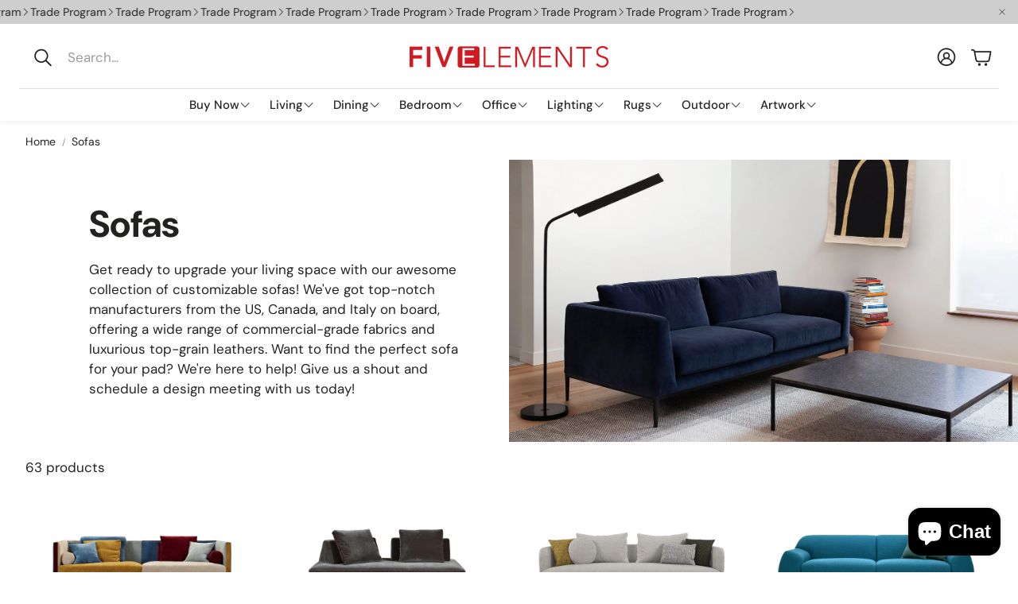

--- FILE ---
content_type: text/html; charset=utf-8
request_url: https://www.fiveelementsfurniture.com/collections/sofas
body_size: 42632
content:
<!doctype html>
<html
  class="no-js"
  lang="en"
  dir="ltr"
>
  <head>
    <meta charset="utf-8">
    <meta http-equiv="X-UA-Compatible" content="IE=edge">
    <meta name="viewport" content="width=device-width,initial-scale=1">
    <meta name="theme-color" content="">
    <link rel="canonical" href="https://www.fiveelementsfurniture.com/collections/sofas">
    <link rel="preconnect" href="https://cdn.shopify.com" crossorigin><link rel="icon" type="image/png" href="//www.fiveelementsfurniture.com/cdn/shop/files/Five_Elements_Square-Favicon.png?crop=center&height=32&v=1741732984&width=32"><link rel="preconnect" href="https://fonts.shopifycdn.com" crossorigin><title>Contemporary-modern-furniture-Austin-TX-custom-Sofas</title>

    
      <meta name="description" content="Five Elements Furniture focuses on contemporary and mid-century sofas and loveseats. Customers can choose from hundreds of upholstery options, including leather">
    

    

<meta property="og:site_name" content="Five Elements Furniture">
<meta property="og:url" content="https://www.fiveelementsfurniture.com/collections/sofas">
<meta property="og:title" content="Contemporary-modern-furniture-Austin-TX-custom-Sofas">
<meta property="og:type" content="product.group">
<meta property="og:description" content="Five Elements Furniture focuses on contemporary and mid-century sofas and loveseats. Customers can choose from hundreds of upholstery options, including leather"><meta property="og:image" content="http://www.fiveelementsfurniture.com/cdn/shop/collections/EQ3_Reverie-Sofa-fabric-01.jpg?v=1611956753">
  <meta property="og:image:secure_url" content="https://www.fiveelementsfurniture.com/cdn/shop/collections/EQ3_Reverie-Sofa-fabric-01.jpg?v=1611956753">
  <meta property="og:image:width" content="1800">
  <meta property="og:image:height" content="1000"><meta name="twitter:card" content="summary_large_image">
<meta name="twitter:title" content="Contemporary-modern-furniture-Austin-TX-custom-Sofas">
<meta name="twitter:description" content="Five Elements Furniture focuses on contemporary and mid-century sofas and loveseats. Customers can choose from hundreds of upholstery options, including leather">


    <link href="//www.fiveelementsfurniture.com/cdn/shop/t/105/assets/swiper.css?v=45721610412143988371750366864" rel="stylesheet" type="text/css" media="all" />

    <link href="//www.fiveelementsfurniture.com/cdn/shop/t/105/assets/settings.css?v=73471417688393596831768337350" rel="stylesheet" type="text/css" media="all" />
    <link href="//www.fiveelementsfurniture.com/cdn/shop/t/105/assets/critical.css?v=131028166098142212081750366863" rel="stylesheet" type="text/css" media="all" />

    <script src="//www.fiveelementsfurniture.com/cdn/shop/t/105/assets/variants.js?v=130435000265492601861750366864" defer="defer"></script>

    <link rel="preload" href="//www.fiveelementsfurniture.com/cdn/shop/t/105/assets/main.css?v=37030324529519187731750366863" as="style" onload="this.onload=null;this.rel='stylesheet'">
    <noscript><link rel="stylesheet" href="//www.fiveelementsfurniture.com/cdn/shop/t/105/assets/main.css?v=37030324529519187731750366863"></noscript>
    <link href="//www.fiveelementsfurniture.com/cdn/shop/t/105/assets/custom.css?v=111603181540343972631750366863" rel="stylesheet" type="text/css" media="all" />

    <script src="//www.fiveelementsfurniture.com/cdn/shop/t/105/assets/constants.js?v=158563610161624409731750366863" defer="defer"></script>
    <script src="//www.fiveelementsfurniture.com/cdn/shop/t/105/assets/pubsub.js?v=158357773527763999511750366864" defer="defer"></script>
    <script src="//www.fiveelementsfurniture.com/cdn/shop/t/105/assets/global.js?v=105123249998389610981750366863" defer="defer"></script>
    <script src="//www.fiveelementsfurniture.com/cdn/shop/t/105/assets/base.js?v=152260219828763896181750366863" defer="defer"></script>

    <script src="//www.fiveelementsfurniture.com/cdn/shop/t/105/assets/color-swatch.js?v=182849972204433250091750366863" defer="defer"></script>
    <script src="//www.fiveelementsfurniture.com/cdn/shop/t/105/assets/localization-form.js?v=68653642382058027111750366863" defer="defer"></script>
    <script src="//www.fiveelementsfurniture.com/cdn/shop/t/105/assets/animations.js?v=37312632095138735101750366863" defer="defer"></script>
    <script src="//www.fiveelementsfurniture.com/cdn/shop/t/105/assets/drawer-select.js?v=29189407719080657991750366863" defer="defer"></script>
    <script src="//www.fiveelementsfurniture.com/cdn/shop/t/105/assets/model_element.js?v=158477732829452102971750366863" defer="defer"></script>
    <script type="module" src="//www.fiveelementsfurniture.com/cdn/shop/t/105/assets/gallery.js?v=95741174867143149241750366863" defer="defer"></script>

    <script>window.performance && window.performance.mark && window.performance.mark('shopify.content_for_header.start');</script><meta name="google-site-verification" content="Lw0RYr2IF6VDxqHMf5bX25b26amVFcDgpss_Pnppu8U">
<meta name="facebook-domain-verification" content="ewv3g000difdoh5vrq2c23c4xr7pm1">
<meta name="facebook-domain-verification" content="kjz0q9euddnr5xxhw1hoijpqnax83e">
<meta id="shopify-digital-wallet" name="shopify-digital-wallet" content="/5166189/digital_wallets/dialog">
<meta name="shopify-checkout-api-token" content="6fe94dfc689231e1aeac2d908c1abd0a">
<meta id="in-context-paypal-metadata" data-shop-id="5166189" data-venmo-supported="false" data-environment="production" data-locale="en_US" data-paypal-v4="true" data-currency="USD">
<link rel="alternate" type="application/atom+xml" title="Feed" href="/collections/sofas.atom" />
<link rel="next" href="/collections/sofas?page=2">
<link rel="alternate" type="application/json+oembed" href="https://www.fiveelementsfurniture.com/collections/sofas.oembed">
<script async="async" src="/checkouts/internal/preloads.js?locale=en-US"></script>
<link rel="preconnect" href="https://shop.app" crossorigin="anonymous">
<script async="async" src="https://shop.app/checkouts/internal/preloads.js?locale=en-US&shop_id=5166189" crossorigin="anonymous"></script>
<script id="apple-pay-shop-capabilities" type="application/json">{"shopId":5166189,"countryCode":"US","currencyCode":"USD","merchantCapabilities":["supports3DS"],"merchantId":"gid:\/\/shopify\/Shop\/5166189","merchantName":"Five Elements Furniture","requiredBillingContactFields":["postalAddress","email","phone"],"requiredShippingContactFields":["postalAddress","email","phone"],"shippingType":"shipping","supportedNetworks":["visa","masterCard","amex","discover","elo","jcb"],"total":{"type":"pending","label":"Five Elements Furniture","amount":"1.00"},"shopifyPaymentsEnabled":true,"supportsSubscriptions":true}</script>
<script id="shopify-features" type="application/json">{"accessToken":"6fe94dfc689231e1aeac2d908c1abd0a","betas":["rich-media-storefront-analytics"],"domain":"www.fiveelementsfurniture.com","predictiveSearch":true,"shopId":5166189,"locale":"en"}</script>
<script>var Shopify = Shopify || {};
Shopify.shop = "fiveelements-furniture.myshopify.com";
Shopify.locale = "en";
Shopify.currency = {"active":"USD","rate":"1.0"};
Shopify.country = "US";
Shopify.theme = {"name":"Updated copy of Updated copy of Wonder","id":134990954594,"schema_name":"Wonder","schema_version":"2.0.0","theme_store_id":2684,"role":"main"};
Shopify.theme.handle = "null";
Shopify.theme.style = {"id":null,"handle":null};
Shopify.cdnHost = "www.fiveelementsfurniture.com/cdn";
Shopify.routes = Shopify.routes || {};
Shopify.routes.root = "/";</script>
<script type="module">!function(o){(o.Shopify=o.Shopify||{}).modules=!0}(window);</script>
<script>!function(o){function n(){var o=[];function n(){o.push(Array.prototype.slice.apply(arguments))}return n.q=o,n}var t=o.Shopify=o.Shopify||{};t.loadFeatures=n(),t.autoloadFeatures=n()}(window);</script>
<script>
  window.ShopifyPay = window.ShopifyPay || {};
  window.ShopifyPay.apiHost = "shop.app\/pay";
  window.ShopifyPay.redirectState = null;
</script>
<script id="shop-js-analytics" type="application/json">{"pageType":"collection"}</script>
<script defer="defer" async type="module" src="//www.fiveelementsfurniture.com/cdn/shopifycloud/shop-js/modules/v2/client.init-shop-cart-sync_BN7fPSNr.en.esm.js"></script>
<script defer="defer" async type="module" src="//www.fiveelementsfurniture.com/cdn/shopifycloud/shop-js/modules/v2/chunk.common_Cbph3Kss.esm.js"></script>
<script defer="defer" async type="module" src="//www.fiveelementsfurniture.com/cdn/shopifycloud/shop-js/modules/v2/chunk.modal_DKumMAJ1.esm.js"></script>
<script type="module">
  await import("//www.fiveelementsfurniture.com/cdn/shopifycloud/shop-js/modules/v2/client.init-shop-cart-sync_BN7fPSNr.en.esm.js");
await import("//www.fiveelementsfurniture.com/cdn/shopifycloud/shop-js/modules/v2/chunk.common_Cbph3Kss.esm.js");
await import("//www.fiveelementsfurniture.com/cdn/shopifycloud/shop-js/modules/v2/chunk.modal_DKumMAJ1.esm.js");

  window.Shopify.SignInWithShop?.initShopCartSync?.({"fedCMEnabled":true,"windoidEnabled":true});

</script>
<script>
  window.Shopify = window.Shopify || {};
  if (!window.Shopify.featureAssets) window.Shopify.featureAssets = {};
  window.Shopify.featureAssets['shop-js'] = {"shop-cart-sync":["modules/v2/client.shop-cart-sync_CJVUk8Jm.en.esm.js","modules/v2/chunk.common_Cbph3Kss.esm.js","modules/v2/chunk.modal_DKumMAJ1.esm.js"],"init-fed-cm":["modules/v2/client.init-fed-cm_7Fvt41F4.en.esm.js","modules/v2/chunk.common_Cbph3Kss.esm.js","modules/v2/chunk.modal_DKumMAJ1.esm.js"],"init-shop-email-lookup-coordinator":["modules/v2/client.init-shop-email-lookup-coordinator_Cc088_bR.en.esm.js","modules/v2/chunk.common_Cbph3Kss.esm.js","modules/v2/chunk.modal_DKumMAJ1.esm.js"],"init-windoid":["modules/v2/client.init-windoid_hPopwJRj.en.esm.js","modules/v2/chunk.common_Cbph3Kss.esm.js","modules/v2/chunk.modal_DKumMAJ1.esm.js"],"shop-button":["modules/v2/client.shop-button_B0jaPSNF.en.esm.js","modules/v2/chunk.common_Cbph3Kss.esm.js","modules/v2/chunk.modal_DKumMAJ1.esm.js"],"shop-cash-offers":["modules/v2/client.shop-cash-offers_DPIskqss.en.esm.js","modules/v2/chunk.common_Cbph3Kss.esm.js","modules/v2/chunk.modal_DKumMAJ1.esm.js"],"shop-toast-manager":["modules/v2/client.shop-toast-manager_CK7RT69O.en.esm.js","modules/v2/chunk.common_Cbph3Kss.esm.js","modules/v2/chunk.modal_DKumMAJ1.esm.js"],"init-shop-cart-sync":["modules/v2/client.init-shop-cart-sync_BN7fPSNr.en.esm.js","modules/v2/chunk.common_Cbph3Kss.esm.js","modules/v2/chunk.modal_DKumMAJ1.esm.js"],"init-customer-accounts-sign-up":["modules/v2/client.init-customer-accounts-sign-up_CfPf4CXf.en.esm.js","modules/v2/client.shop-login-button_DeIztwXF.en.esm.js","modules/v2/chunk.common_Cbph3Kss.esm.js","modules/v2/chunk.modal_DKumMAJ1.esm.js"],"pay-button":["modules/v2/client.pay-button_CgIwFSYN.en.esm.js","modules/v2/chunk.common_Cbph3Kss.esm.js","modules/v2/chunk.modal_DKumMAJ1.esm.js"],"init-customer-accounts":["modules/v2/client.init-customer-accounts_DQ3x16JI.en.esm.js","modules/v2/client.shop-login-button_DeIztwXF.en.esm.js","modules/v2/chunk.common_Cbph3Kss.esm.js","modules/v2/chunk.modal_DKumMAJ1.esm.js"],"avatar":["modules/v2/client.avatar_BTnouDA3.en.esm.js"],"init-shop-for-new-customer-accounts":["modules/v2/client.init-shop-for-new-customer-accounts_CsZy_esa.en.esm.js","modules/v2/client.shop-login-button_DeIztwXF.en.esm.js","modules/v2/chunk.common_Cbph3Kss.esm.js","modules/v2/chunk.modal_DKumMAJ1.esm.js"],"shop-follow-button":["modules/v2/client.shop-follow-button_BRMJjgGd.en.esm.js","modules/v2/chunk.common_Cbph3Kss.esm.js","modules/v2/chunk.modal_DKumMAJ1.esm.js"],"checkout-modal":["modules/v2/client.checkout-modal_B9Drz_yf.en.esm.js","modules/v2/chunk.common_Cbph3Kss.esm.js","modules/v2/chunk.modal_DKumMAJ1.esm.js"],"shop-login-button":["modules/v2/client.shop-login-button_DeIztwXF.en.esm.js","modules/v2/chunk.common_Cbph3Kss.esm.js","modules/v2/chunk.modal_DKumMAJ1.esm.js"],"lead-capture":["modules/v2/client.lead-capture_DXYzFM3R.en.esm.js","modules/v2/chunk.common_Cbph3Kss.esm.js","modules/v2/chunk.modal_DKumMAJ1.esm.js"],"shop-login":["modules/v2/client.shop-login_CA5pJqmO.en.esm.js","modules/v2/chunk.common_Cbph3Kss.esm.js","modules/v2/chunk.modal_DKumMAJ1.esm.js"],"payment-terms":["modules/v2/client.payment-terms_BxzfvcZJ.en.esm.js","modules/v2/chunk.common_Cbph3Kss.esm.js","modules/v2/chunk.modal_DKumMAJ1.esm.js"]};
</script>
<script>(function() {
  var isLoaded = false;
  function asyncLoad() {
    if (isLoaded) return;
    isLoaded = true;
    var urls = ["https:\/\/chimpstatic.com\/mcjs-connected\/js\/users\/705819fdeedf9d715712040ef\/6efd8a307c654b75ecfc519f9.js?shop=fiveelements-furniture.myshopify.com"];
    for (var i = 0; i < urls.length; i++) {
      var s = document.createElement('script');
      s.type = 'text/javascript';
      s.async = true;
      s.src = urls[i];
      var x = document.getElementsByTagName('script')[0];
      x.parentNode.insertBefore(s, x);
    }
  };
  if(window.attachEvent) {
    window.attachEvent('onload', asyncLoad);
  } else {
    window.addEventListener('load', asyncLoad, false);
  }
})();</script>
<script id="__st">var __st={"a":5166189,"offset":-21600,"reqid":"4a59c9c5-863c-4d05-b89e-c5875f27205c-1769903797","pageurl":"www.fiveelementsfurniture.com\/collections\/sofas","u":"d04015e44c42","p":"collection","rtyp":"collection","rid":23738299};</script>
<script>window.ShopifyPaypalV4VisibilityTracking = true;</script>
<script id="captcha-bootstrap">!function(){'use strict';const t='contact',e='account',n='new_comment',o=[[t,t],['blogs',n],['comments',n],[t,'customer']],c=[[e,'customer_login'],[e,'guest_login'],[e,'recover_customer_password'],[e,'create_customer']],r=t=>t.map((([t,e])=>`form[action*='/${t}']:not([data-nocaptcha='true']) input[name='form_type'][value='${e}']`)).join(','),a=t=>()=>t?[...document.querySelectorAll(t)].map((t=>t.form)):[];function s(){const t=[...o],e=r(t);return a(e)}const i='password',u='form_key',d=['recaptcha-v3-token','g-recaptcha-response','h-captcha-response',i],f=()=>{try{return window.sessionStorage}catch{return}},m='__shopify_v',_=t=>t.elements[u];function p(t,e,n=!1){try{const o=window.sessionStorage,c=JSON.parse(o.getItem(e)),{data:r}=function(t){const{data:e,action:n}=t;return t[m]||n?{data:e,action:n}:{data:t,action:n}}(c);for(const[e,n]of Object.entries(r))t.elements[e]&&(t.elements[e].value=n);n&&o.removeItem(e)}catch(o){console.error('form repopulation failed',{error:o})}}const l='form_type',E='cptcha';function T(t){t.dataset[E]=!0}const w=window,h=w.document,L='Shopify',v='ce_forms',y='captcha';let A=!1;((t,e)=>{const n=(g='f06e6c50-85a8-45c8-87d0-21a2b65856fe',I='https://cdn.shopify.com/shopifycloud/storefront-forms-hcaptcha/ce_storefront_forms_captcha_hcaptcha.v1.5.2.iife.js',D={infoText:'Protected by hCaptcha',privacyText:'Privacy',termsText:'Terms'},(t,e,n)=>{const o=w[L][v],c=o.bindForm;if(c)return c(t,g,e,D).then(n);var r;o.q.push([[t,g,e,D],n]),r=I,A||(h.body.append(Object.assign(h.createElement('script'),{id:'captcha-provider',async:!0,src:r})),A=!0)});var g,I,D;w[L]=w[L]||{},w[L][v]=w[L][v]||{},w[L][v].q=[],w[L][y]=w[L][y]||{},w[L][y].protect=function(t,e){n(t,void 0,e),T(t)},Object.freeze(w[L][y]),function(t,e,n,w,h,L){const[v,y,A,g]=function(t,e,n){const i=e?o:[],u=t?c:[],d=[...i,...u],f=r(d),m=r(i),_=r(d.filter((([t,e])=>n.includes(e))));return[a(f),a(m),a(_),s()]}(w,h,L),I=t=>{const e=t.target;return e instanceof HTMLFormElement?e:e&&e.form},D=t=>v().includes(t);t.addEventListener('submit',(t=>{const e=I(t);if(!e)return;const n=D(e)&&!e.dataset.hcaptchaBound&&!e.dataset.recaptchaBound,o=_(e),c=g().includes(e)&&(!o||!o.value);(n||c)&&t.preventDefault(),c&&!n&&(function(t){try{if(!f())return;!function(t){const e=f();if(!e)return;const n=_(t);if(!n)return;const o=n.value;o&&e.removeItem(o)}(t);const e=Array.from(Array(32),(()=>Math.random().toString(36)[2])).join('');!function(t,e){_(t)||t.append(Object.assign(document.createElement('input'),{type:'hidden',name:u})),t.elements[u].value=e}(t,e),function(t,e){const n=f();if(!n)return;const o=[...t.querySelectorAll(`input[type='${i}']`)].map((({name:t})=>t)),c=[...d,...o],r={};for(const[a,s]of new FormData(t).entries())c.includes(a)||(r[a]=s);n.setItem(e,JSON.stringify({[m]:1,action:t.action,data:r}))}(t,e)}catch(e){console.error('failed to persist form',e)}}(e),e.submit())}));const S=(t,e)=>{t&&!t.dataset[E]&&(n(t,e.some((e=>e===t))),T(t))};for(const o of['focusin','change'])t.addEventListener(o,(t=>{const e=I(t);D(e)&&S(e,y())}));const B=e.get('form_key'),M=e.get(l),P=B&&M;t.addEventListener('DOMContentLoaded',(()=>{const t=y();if(P)for(const e of t)e.elements[l].value===M&&p(e,B);[...new Set([...A(),...v().filter((t=>'true'===t.dataset.shopifyCaptcha))])].forEach((e=>S(e,t)))}))}(h,new URLSearchParams(w.location.search),n,t,e,['guest_login'])})(!0,!0)}();</script>
<script integrity="sha256-4kQ18oKyAcykRKYeNunJcIwy7WH5gtpwJnB7kiuLZ1E=" data-source-attribution="shopify.loadfeatures" defer="defer" src="//www.fiveelementsfurniture.com/cdn/shopifycloud/storefront/assets/storefront/load_feature-a0a9edcb.js" crossorigin="anonymous"></script>
<script crossorigin="anonymous" defer="defer" src="//www.fiveelementsfurniture.com/cdn/shopifycloud/storefront/assets/shopify_pay/storefront-65b4c6d7.js?v=20250812"></script>
<script data-source-attribution="shopify.dynamic_checkout.dynamic.init">var Shopify=Shopify||{};Shopify.PaymentButton=Shopify.PaymentButton||{isStorefrontPortableWallets:!0,init:function(){window.Shopify.PaymentButton.init=function(){};var t=document.createElement("script");t.src="https://www.fiveelementsfurniture.com/cdn/shopifycloud/portable-wallets/latest/portable-wallets.en.js",t.type="module",document.head.appendChild(t)}};
</script>
<script data-source-attribution="shopify.dynamic_checkout.buyer_consent">
  function portableWalletsHideBuyerConsent(e){var t=document.getElementById("shopify-buyer-consent"),n=document.getElementById("shopify-subscription-policy-button");t&&n&&(t.classList.add("hidden"),t.setAttribute("aria-hidden","true"),n.removeEventListener("click",e))}function portableWalletsShowBuyerConsent(e){var t=document.getElementById("shopify-buyer-consent"),n=document.getElementById("shopify-subscription-policy-button");t&&n&&(t.classList.remove("hidden"),t.removeAttribute("aria-hidden"),n.addEventListener("click",e))}window.Shopify?.PaymentButton&&(window.Shopify.PaymentButton.hideBuyerConsent=portableWalletsHideBuyerConsent,window.Shopify.PaymentButton.showBuyerConsent=portableWalletsShowBuyerConsent);
</script>
<script data-source-attribution="shopify.dynamic_checkout.cart.bootstrap">document.addEventListener("DOMContentLoaded",(function(){function t(){return document.querySelector("shopify-accelerated-checkout-cart, shopify-accelerated-checkout")}if(t())Shopify.PaymentButton.init();else{new MutationObserver((function(e,n){t()&&(Shopify.PaymentButton.init(),n.disconnect())})).observe(document.body,{childList:!0,subtree:!0})}}));
</script>
<link id="shopify-accelerated-checkout-styles" rel="stylesheet" media="screen" href="https://www.fiveelementsfurniture.com/cdn/shopifycloud/portable-wallets/latest/accelerated-checkout-backwards-compat.css" crossorigin="anonymous">
<style id="shopify-accelerated-checkout-cart">
        #shopify-buyer-consent {
  margin-top: 1em;
  display: inline-block;
  width: 100%;
}

#shopify-buyer-consent.hidden {
  display: none;
}

#shopify-subscription-policy-button {
  background: none;
  border: none;
  padding: 0;
  text-decoration: underline;
  font-size: inherit;
  cursor: pointer;
}

#shopify-subscription-policy-button::before {
  box-shadow: none;
}

      </style>

<script>window.performance && window.performance.mark && window.performance.mark('shopify.content_for_header.end');</script>


    <style data-shopify>
      @font-face {
  font-family: "DM Sans";
  font-weight: 400;
  font-style: normal;
  font-display: swap;
  src: url("//www.fiveelementsfurniture.com/cdn/fonts/dm_sans/dmsans_n4.ec80bd4dd7e1a334c969c265873491ae56018d72.woff2") format("woff2"),
       url("//www.fiveelementsfurniture.com/cdn/fonts/dm_sans/dmsans_n4.87bdd914d8a61247b911147ae68e754d695c58a6.woff") format("woff");
}

      @font-face {
  font-family: "DM Sans";
  font-weight: 700;
  font-style: normal;
  font-display: swap;
  src: url("//www.fiveelementsfurniture.com/cdn/fonts/dm_sans/dmsans_n7.97e21d81502002291ea1de8aefb79170c6946ce5.woff2") format("woff2"),
       url("//www.fiveelementsfurniture.com/cdn/fonts/dm_sans/dmsans_n7.af5c214f5116410ca1d53a2090665620e78e2e1b.woff") format("woff");
}

      @font-face {
  font-family: "DM Sans";
  font-weight: 400;
  font-style: italic;
  font-display: swap;
  src: url("//www.fiveelementsfurniture.com/cdn/fonts/dm_sans/dmsans_i4.b8fe05e69ee95d5a53155c346957d8cbf5081c1a.woff2") format("woff2"),
       url("//www.fiveelementsfurniture.com/cdn/fonts/dm_sans/dmsans_i4.403fe28ee2ea63e142575c0aa47684d65f8c23a0.woff") format("woff");
}

      @font-face {
  font-family: "DM Sans";
  font-weight: 700;
  font-style: italic;
  font-display: swap;
  src: url("//www.fiveelementsfurniture.com/cdn/fonts/dm_sans/dmsans_i7.52b57f7d7342eb7255084623d98ab83fd96e7f9b.woff2") format("woff2"),
       url("//www.fiveelementsfurniture.com/cdn/fonts/dm_sans/dmsans_i7.d5e14ef18a1d4a8ce78a4187580b4eb1759c2eda.woff") format("woff");
}

      @font-face {
  font-family: "DM Sans";
  font-weight: 700;
  font-style: normal;
  font-display: swap;
  src: url("//www.fiveelementsfurniture.com/cdn/fonts/dm_sans/dmsans_n7.97e21d81502002291ea1de8aefb79170c6946ce5.woff2") format("woff2"),
       url("//www.fiveelementsfurniture.com/cdn/fonts/dm_sans/dmsans_n7.af5c214f5116410ca1d53a2090665620e78e2e1b.woff") format("woff");
}

      @font-face {
  font-family: "DM Sans";
  font-weight: 500;
  font-style: normal;
  font-display: swap;
  src: url("//www.fiveelementsfurniture.com/cdn/fonts/dm_sans/dmsans_n5.8a0f1984c77eb7186ceb87c4da2173ff65eb012e.woff2") format("woff2"),
       url("//www.fiveelementsfurniture.com/cdn/fonts/dm_sans/dmsans_n5.9ad2e755a89e15b3d6c53259daad5fc9609888e6.woff") format("woff");
}

      @font-face {
  font-family: "DM Sans";
  font-weight: 500;
  font-style: normal;
  font-display: swap;
  src: url("//www.fiveelementsfurniture.com/cdn/fonts/dm_sans/dmsans_n5.8a0f1984c77eb7186ceb87c4da2173ff65eb012e.woff2") format("woff2"),
       url("//www.fiveelementsfurniture.com/cdn/fonts/dm_sans/dmsans_n5.9ad2e755a89e15b3d6c53259daad5fc9609888e6.woff") format("woff");
}

      @font-face {
  font-family: "DM Sans";
  font-weight: 500;
  font-style: normal;
  font-display: swap;
  src: url("//www.fiveelementsfurniture.com/cdn/fonts/dm_sans/dmsans_n5.8a0f1984c77eb7186ceb87c4da2173ff65eb012e.woff2") format("woff2"),
       url("//www.fiveelementsfurniture.com/cdn/fonts/dm_sans/dmsans_n5.9ad2e755a89e15b3d6c53259daad5fc9609888e6.woff") format("woff");
}

      

      @font-face {
        font-family: 'icomoon';
        src:  url('//www.fiveelementsfurniture.com/cdn/shop/t/105/assets/icomoon.eot?v=177295919035341837931750366863?6k4fkf');
        src:  url('//www.fiveelementsfurniture.com/cdn/shop/t/105/assets/icomoon.eot?v=177295919035341837931750366863?6k4fkf#iefix') format('embedded-opentype'),
          url('//www.fiveelementsfurniture.com/cdn/shop/t/105/assets/icomoon.ttf?v=57842893614872056761750366863?6k4fkf') format('truetype'),
          url('//www.fiveelementsfurniture.com/cdn/shop/t/105/assets/icomoon.woff?v=28260046996164968551750366863?6k4fkf') format('woff'),
          url('//www.fiveelementsfurniture.com/cdn/shop/t/105/assets/icomoon.svg?v=104217218584571201731750366863?6k4fkf#icomoon') format('svg');
        font-weight: normal;
        font-style: normal;
        font-display: block;
      }
    </style>
    <style>
      [data-custom-badge="Sale"]{
        background-color: #d24646;
        color: #151515;
        }
      [data-custom-badge="Trending"]{
        background-color: #91afa2;
        color: #FFFFFF;
        }
      [data-custom-badge=""]{
        background-color: #000000;
        color: #FFFFFF;
        }
      [data-custom-badge=""]{
        background-color: #000000;
        color: #FFFFFF;
        }
    </style><link rel="preload" as="font" href="//www.fiveelementsfurniture.com/cdn/fonts/dm_sans/dmsans_n4.ec80bd4dd7e1a334c969c265873491ae56018d72.woff2" type="font/woff2" crossorigin><link rel="preload" as="font" href="//www.fiveelementsfurniture.com/cdn/fonts/dm_sans/dmsans_n7.97e21d81502002291ea1de8aefb79170c6946ce5.woff2" type="font/woff2" crossorigin><link rel="preload" as="font" href="//www.fiveelementsfurniture.com/cdn/fonts/dm_sans/dmsans_n5.8a0f1984c77eb7186ceb87c4da2173ff65eb012e.woff2" type="font/woff2" crossorigin><link rel="preload" as="font" href="//www.fiveelementsfurniture.com/cdn/fonts/dm_sans/dmsans_n5.8a0f1984c77eb7186ceb87c4da2173ff65eb012e.woff2" type="font/woff2" crossorigin><link rel="preload" as="font" href="//www.fiveelementsfurniture.com/cdn/fonts/dm_sans/dmsans_n5.8a0f1984c77eb7186ceb87c4da2173ff65eb012e.woff2" type="font/woff2" crossorigin>

    <script>
      document.documentElement.className = document.documentElement.className.replace('no-js', 'js');
    </script>
  <script src="https://cdn.shopify.com/extensions/e8878072-2f6b-4e89-8082-94b04320908d/inbox-1254/assets/inbox-chat-loader.js" type="text/javascript" defer="defer"></script>
<link href="https://monorail-edge.shopifysvc.com" rel="dns-prefetch">
<script>(function(){if ("sendBeacon" in navigator && "performance" in window) {try {var session_token_from_headers = performance.getEntriesByType('navigation')[0].serverTiming.find(x => x.name == '_s').description;} catch {var session_token_from_headers = undefined;}var session_cookie_matches = document.cookie.match(/_shopify_s=([^;]*)/);var session_token_from_cookie = session_cookie_matches && session_cookie_matches.length === 2 ? session_cookie_matches[1] : "";var session_token = session_token_from_headers || session_token_from_cookie || "";function handle_abandonment_event(e) {var entries = performance.getEntries().filter(function(entry) {return /monorail-edge.shopifysvc.com/.test(entry.name);});if (!window.abandonment_tracked && entries.length === 0) {window.abandonment_tracked = true;var currentMs = Date.now();var navigation_start = performance.timing.navigationStart;var payload = {shop_id: 5166189,url: window.location.href,navigation_start,duration: currentMs - navigation_start,session_token,page_type: "collection"};window.navigator.sendBeacon("https://monorail-edge.shopifysvc.com/v1/produce", JSON.stringify({schema_id: "online_store_buyer_site_abandonment/1.1",payload: payload,metadata: {event_created_at_ms: currentMs,event_sent_at_ms: currentMs}}));}}window.addEventListener('pagehide', handle_abandonment_event);}}());</script>
<script id="web-pixels-manager-setup">(function e(e,d,r,n,o){if(void 0===o&&(o={}),!Boolean(null===(a=null===(i=window.Shopify)||void 0===i?void 0:i.analytics)||void 0===a?void 0:a.replayQueue)){var i,a;window.Shopify=window.Shopify||{};var t=window.Shopify;t.analytics=t.analytics||{};var s=t.analytics;s.replayQueue=[],s.publish=function(e,d,r){return s.replayQueue.push([e,d,r]),!0};try{self.performance.mark("wpm:start")}catch(e){}var l=function(){var e={modern:/Edge?\/(1{2}[4-9]|1[2-9]\d|[2-9]\d{2}|\d{4,})\.\d+(\.\d+|)|Firefox\/(1{2}[4-9]|1[2-9]\d|[2-9]\d{2}|\d{4,})\.\d+(\.\d+|)|Chrom(ium|e)\/(9{2}|\d{3,})\.\d+(\.\d+|)|(Maci|X1{2}).+ Version\/(15\.\d+|(1[6-9]|[2-9]\d|\d{3,})\.\d+)([,.]\d+|)( \(\w+\)|)( Mobile\/\w+|) Safari\/|Chrome.+OPR\/(9{2}|\d{3,})\.\d+\.\d+|(CPU[ +]OS|iPhone[ +]OS|CPU[ +]iPhone|CPU IPhone OS|CPU iPad OS)[ +]+(15[._]\d+|(1[6-9]|[2-9]\d|\d{3,})[._]\d+)([._]\d+|)|Android:?[ /-](13[3-9]|1[4-9]\d|[2-9]\d{2}|\d{4,})(\.\d+|)(\.\d+|)|Android.+Firefox\/(13[5-9]|1[4-9]\d|[2-9]\d{2}|\d{4,})\.\d+(\.\d+|)|Android.+Chrom(ium|e)\/(13[3-9]|1[4-9]\d|[2-9]\d{2}|\d{4,})\.\d+(\.\d+|)|SamsungBrowser\/([2-9]\d|\d{3,})\.\d+/,legacy:/Edge?\/(1[6-9]|[2-9]\d|\d{3,})\.\d+(\.\d+|)|Firefox\/(5[4-9]|[6-9]\d|\d{3,})\.\d+(\.\d+|)|Chrom(ium|e)\/(5[1-9]|[6-9]\d|\d{3,})\.\d+(\.\d+|)([\d.]+$|.*Safari\/(?![\d.]+ Edge\/[\d.]+$))|(Maci|X1{2}).+ Version\/(10\.\d+|(1[1-9]|[2-9]\d|\d{3,})\.\d+)([,.]\d+|)( \(\w+\)|)( Mobile\/\w+|) Safari\/|Chrome.+OPR\/(3[89]|[4-9]\d|\d{3,})\.\d+\.\d+|(CPU[ +]OS|iPhone[ +]OS|CPU[ +]iPhone|CPU IPhone OS|CPU iPad OS)[ +]+(10[._]\d+|(1[1-9]|[2-9]\d|\d{3,})[._]\d+)([._]\d+|)|Android:?[ /-](13[3-9]|1[4-9]\d|[2-9]\d{2}|\d{4,})(\.\d+|)(\.\d+|)|Mobile Safari.+OPR\/([89]\d|\d{3,})\.\d+\.\d+|Android.+Firefox\/(13[5-9]|1[4-9]\d|[2-9]\d{2}|\d{4,})\.\d+(\.\d+|)|Android.+Chrom(ium|e)\/(13[3-9]|1[4-9]\d|[2-9]\d{2}|\d{4,})\.\d+(\.\d+|)|Android.+(UC? ?Browser|UCWEB|U3)[ /]?(15\.([5-9]|\d{2,})|(1[6-9]|[2-9]\d|\d{3,})\.\d+)\.\d+|SamsungBrowser\/(5\.\d+|([6-9]|\d{2,})\.\d+)|Android.+MQ{2}Browser\/(14(\.(9|\d{2,})|)|(1[5-9]|[2-9]\d|\d{3,})(\.\d+|))(\.\d+|)|K[Aa][Ii]OS\/(3\.\d+|([4-9]|\d{2,})\.\d+)(\.\d+|)/},d=e.modern,r=e.legacy,n=navigator.userAgent;return n.match(d)?"modern":n.match(r)?"legacy":"unknown"}(),u="modern"===l?"modern":"legacy",c=(null!=n?n:{modern:"",legacy:""})[u],f=function(e){return[e.baseUrl,"/wpm","/b",e.hashVersion,"modern"===e.buildTarget?"m":"l",".js"].join("")}({baseUrl:d,hashVersion:r,buildTarget:u}),m=function(e){var d=e.version,r=e.bundleTarget,n=e.surface,o=e.pageUrl,i=e.monorailEndpoint;return{emit:function(e){var a=e.status,t=e.errorMsg,s=(new Date).getTime(),l=JSON.stringify({metadata:{event_sent_at_ms:s},events:[{schema_id:"web_pixels_manager_load/3.1",payload:{version:d,bundle_target:r,page_url:o,status:a,surface:n,error_msg:t},metadata:{event_created_at_ms:s}}]});if(!i)return console&&console.warn&&console.warn("[Web Pixels Manager] No Monorail endpoint provided, skipping logging."),!1;try{return self.navigator.sendBeacon.bind(self.navigator)(i,l)}catch(e){}var u=new XMLHttpRequest;try{return u.open("POST",i,!0),u.setRequestHeader("Content-Type","text/plain"),u.send(l),!0}catch(e){return console&&console.warn&&console.warn("[Web Pixels Manager] Got an unhandled error while logging to Monorail."),!1}}}}({version:r,bundleTarget:l,surface:e.surface,pageUrl:self.location.href,monorailEndpoint:e.monorailEndpoint});try{o.browserTarget=l,function(e){var d=e.src,r=e.async,n=void 0===r||r,o=e.onload,i=e.onerror,a=e.sri,t=e.scriptDataAttributes,s=void 0===t?{}:t,l=document.createElement("script"),u=document.querySelector("head"),c=document.querySelector("body");if(l.async=n,l.src=d,a&&(l.integrity=a,l.crossOrigin="anonymous"),s)for(var f in s)if(Object.prototype.hasOwnProperty.call(s,f))try{l.dataset[f]=s[f]}catch(e){}if(o&&l.addEventListener("load",o),i&&l.addEventListener("error",i),u)u.appendChild(l);else{if(!c)throw new Error("Did not find a head or body element to append the script");c.appendChild(l)}}({src:f,async:!0,onload:function(){if(!function(){var e,d;return Boolean(null===(d=null===(e=window.Shopify)||void 0===e?void 0:e.analytics)||void 0===d?void 0:d.initialized)}()){var d=window.webPixelsManager.init(e)||void 0;if(d){var r=window.Shopify.analytics;r.replayQueue.forEach((function(e){var r=e[0],n=e[1],o=e[2];d.publishCustomEvent(r,n,o)})),r.replayQueue=[],r.publish=d.publishCustomEvent,r.visitor=d.visitor,r.initialized=!0}}},onerror:function(){return m.emit({status:"failed",errorMsg:"".concat(f," has failed to load")})},sri:function(e){var d=/^sha384-[A-Za-z0-9+/=]+$/;return"string"==typeof e&&d.test(e)}(c)?c:"",scriptDataAttributes:o}),m.emit({status:"loading"})}catch(e){m.emit({status:"failed",errorMsg:(null==e?void 0:e.message)||"Unknown error"})}}})({shopId: 5166189,storefrontBaseUrl: "https://www.fiveelementsfurniture.com",extensionsBaseUrl: "https://extensions.shopifycdn.com/cdn/shopifycloud/web-pixels-manager",monorailEndpoint: "https://monorail-edge.shopifysvc.com/unstable/produce_batch",surface: "storefront-renderer",enabledBetaFlags: ["2dca8a86"],webPixelsConfigList: [{"id":"390135906","configuration":"{\"tagID\":\"2614554956640\"}","eventPayloadVersion":"v1","runtimeContext":"STRICT","scriptVersion":"18031546ee651571ed29edbe71a3550b","type":"APP","apiClientId":3009811,"privacyPurposes":["ANALYTICS","MARKETING","SALE_OF_DATA"],"dataSharingAdjustments":{"protectedCustomerApprovalScopes":["read_customer_address","read_customer_email","read_customer_name","read_customer_personal_data","read_customer_phone"]}},{"id":"350683234","configuration":"{\"config\":\"{\\\"pixel_id\\\":\\\"G-65Y7Q8K50B\\\",\\\"target_country\\\":\\\"US\\\",\\\"gtag_events\\\":[{\\\"type\\\":\\\"begin_checkout\\\",\\\"action_label\\\":[\\\"G-65Y7Q8K50B\\\",\\\"AW-969362948\\\/n6TQCMTIxPYCEIScnc4D\\\"]},{\\\"type\\\":\\\"search\\\",\\\"action_label\\\":[\\\"G-65Y7Q8K50B\\\",\\\"AW-969362948\\\/HsmuCMfIxPYCEIScnc4D\\\"]},{\\\"type\\\":\\\"view_item\\\",\\\"action_label\\\":[\\\"G-65Y7Q8K50B\\\",\\\"AW-969362948\\\/3KH-CPW3xPYCEIScnc4D\\\",\\\"MC-1HL1F8SCYM\\\"]},{\\\"type\\\":\\\"purchase\\\",\\\"action_label\\\":[\\\"G-65Y7Q8K50B\\\",\\\"AW-969362948\\\/cSH2CPK3xPYCEIScnc4D\\\",\\\"MC-1HL1F8SCYM\\\"]},{\\\"type\\\":\\\"page_view\\\",\\\"action_label\\\":[\\\"G-65Y7Q8K50B\\\",\\\"AW-969362948\\\/5tlqCO-3xPYCEIScnc4D\\\",\\\"MC-1HL1F8SCYM\\\"]},{\\\"type\\\":\\\"add_payment_info\\\",\\\"action_label\\\":[\\\"G-65Y7Q8K50B\\\",\\\"AW-969362948\\\/sFpZCMrIxPYCEIScnc4D\\\"]},{\\\"type\\\":\\\"add_to_cart\\\",\\\"action_label\\\":[\\\"G-65Y7Q8K50B\\\",\\\"AW-969362948\\\/l_MMCMHIxPYCEIScnc4D\\\"]}],\\\"enable_monitoring_mode\\\":false}\"}","eventPayloadVersion":"v1","runtimeContext":"OPEN","scriptVersion":"b2a88bafab3e21179ed38636efcd8a93","type":"APP","apiClientId":1780363,"privacyPurposes":[],"dataSharingAdjustments":{"protectedCustomerApprovalScopes":["read_customer_address","read_customer_email","read_customer_name","read_customer_personal_data","read_customer_phone"]}},{"id":"139493474","configuration":"{\"pixel_id\":\"283402692731911\",\"pixel_type\":\"facebook_pixel\",\"metaapp_system_user_token\":\"-\"}","eventPayloadVersion":"v1","runtimeContext":"OPEN","scriptVersion":"ca16bc87fe92b6042fbaa3acc2fbdaa6","type":"APP","apiClientId":2329312,"privacyPurposes":["ANALYTICS","MARKETING","SALE_OF_DATA"],"dataSharingAdjustments":{"protectedCustomerApprovalScopes":["read_customer_address","read_customer_email","read_customer_name","read_customer_personal_data","read_customer_phone"]}},{"id":"70877282","eventPayloadVersion":"v1","runtimeContext":"LAX","scriptVersion":"1","type":"CUSTOM","privacyPurposes":["MARKETING"],"name":"Meta pixel (migrated)"},{"id":"shopify-app-pixel","configuration":"{}","eventPayloadVersion":"v1","runtimeContext":"STRICT","scriptVersion":"0450","apiClientId":"shopify-pixel","type":"APP","privacyPurposes":["ANALYTICS","MARKETING"]},{"id":"shopify-custom-pixel","eventPayloadVersion":"v1","runtimeContext":"LAX","scriptVersion":"0450","apiClientId":"shopify-pixel","type":"CUSTOM","privacyPurposes":["ANALYTICS","MARKETING"]}],isMerchantRequest: false,initData: {"shop":{"name":"Five Elements Furniture","paymentSettings":{"currencyCode":"USD"},"myshopifyDomain":"fiveelements-furniture.myshopify.com","countryCode":"US","storefrontUrl":"https:\/\/www.fiveelementsfurniture.com"},"customer":null,"cart":null,"checkout":null,"productVariants":[],"purchasingCompany":null},},"https://www.fiveelementsfurniture.com/cdn","1d2a099fw23dfb22ep557258f5m7a2edbae",{"modern":"","legacy":""},{"shopId":"5166189","storefrontBaseUrl":"https:\/\/www.fiveelementsfurniture.com","extensionBaseUrl":"https:\/\/extensions.shopifycdn.com\/cdn\/shopifycloud\/web-pixels-manager","surface":"storefront-renderer","enabledBetaFlags":"[\"2dca8a86\"]","isMerchantRequest":"false","hashVersion":"1d2a099fw23dfb22ep557258f5m7a2edbae","publish":"custom","events":"[[\"page_viewed\",{}],[\"collection_viewed\",{\"collection\":{\"id\":\"23738299\",\"title\":\"Sofas\",\"productVariants\":[{\"price\":{\"amount\":8499.0,\"currencyCode\":\"USD\"},\"product\":{\"title\":\"Cocoon Sofa\",\"vendor\":\"Eilerson\",\"id\":\"7253607219298\",\"untranslatedTitle\":\"Cocoon Sofa\",\"url\":\"\/products\/cocoon-sofa\",\"type\":\"Sofa\"},\"id\":\"41554103304290\",\"image\":{\"src\":\"\/\/www.fiveelementsfurniture.com\/cdn\/shop\/files\/Cocoon-sofa-multi-colour-bauhaus-white-FFS.png?v=1730151210\"},\"sku\":\"Eilerson_Cacoon_2-seat-Sofa\",\"title\":\"Default Title\",\"untranslatedTitle\":\"Default Title\"},{\"price\":{\"amount\":3799.0,\"currencyCode\":\"USD\"},\"product\":{\"title\":\"Playground Sofa\",\"vendor\":\"Eilerson\",\"id\":\"7253567832162\",\"untranslatedTitle\":\"Playground Sofa\",\"url\":\"\/products\/playground-sofa\",\"type\":\"Sofa\"},\"id\":\"41553930223714\",\"image\":{\"src\":\"\/\/www.fiveelementsfurniture.com\/cdn\/shop\/files\/desktop_slider_playground-sofa-210x115-cm-berlin-36-1-108814-packshot.png?v=1730139697\"},\"sku\":\"Eilerson_Playground_Sofa\",\"title\":\"Default Title\",\"untranslatedTitle\":\"Default Title\"},{\"price\":{\"amount\":0.0,\"currencyCode\":\"USD\"},\"product\":{\"title\":\"Seoul Modular Sofa\",\"vendor\":\"Enza\",\"id\":\"7251547521122\",\"untranslatedTitle\":\"Seoul Modular Sofa\",\"url\":\"\/products\/seoul-modular-sofa\",\"type\":\"Sofa\"},\"id\":\"41546365567074\",\"image\":{\"src\":\"\/\/www.fiveelementsfurniture.com\/cdn\/shop\/files\/seoul-lsofa.png?v=1730133810\"},\"sku\":\"ENZA_Seoul_Sofa\",\"title\":\"Default Title\",\"untranslatedTitle\":\"Default Title\"},{\"price\":{\"amount\":2250.0,\"currencyCode\":\"USD\"},\"product\":{\"title\":\"Swan 3 Seat Sofa\",\"vendor\":\"Enza\",\"id\":\"7244209160290\",\"untranslatedTitle\":\"Swan 3 Seat Sofa\",\"url\":\"\/products\/swan-3-seat-sofa\",\"type\":\"Sofa\"},\"id\":\"41524491518050\",\"image\":{\"src\":\"\/\/www.fiveelementsfurniture.com\/cdn\/shop\/files\/Enzo_Swan_Sofa_Turquoise_1.png?v=1730134487\"},\"sku\":\"Enza_3_Swan_Sofa\",\"title\":\"Default Title\",\"untranslatedTitle\":\"Default Title\"},{\"price\":{\"amount\":0.0,\"currencyCode\":\"USD\"},\"product\":{\"title\":\"The Selfy\",\"vendor\":\"EgoItalia\",\"id\":\"6635651301474\",\"untranslatedTitle\":\"The Selfy\",\"url\":\"\/products\/the-selfy-modular-sectional\",\"type\":\"Sectional Sofa Units\"},\"id\":\"39534158774370\",\"image\":{\"src\":\"\/\/www.fiveelementsfurniture.com\/cdn\/shop\/products\/Egoitaliano-poltrona-Selfy-03.jpg?v=1641439496\"},\"sku\":\"Ego_Selfy\",\"title\":\"Default Title\",\"untranslatedTitle\":\"Default Title\"},{\"price\":{\"amount\":2040.0,\"currencyCode\":\"USD\"},\"product\":{\"title\":\"Michael Sofa\",\"vendor\":\"Younger\",\"id\":\"341882551\",\"untranslatedTitle\":\"Michael Sofa\",\"url\":\"\/products\/micheal-sofa-younger-furniture-modern-midcentury\",\"type\":\"Sofa\"},\"id\":\"793668731\",\"image\":{\"src\":\"\/\/www.fiveelementsfurniture.com\/cdn\/shop\/files\/Michael_Sofa-1.jpg?v=1768508524\"},\"sku\":\"Y-40535_Micheal\",\"title\":\"Default Title\",\"untranslatedTitle\":\"Default Title\"},{\"price\":{\"amount\":3289.0,\"currencyCode\":\"USD\"},\"product\":{\"title\":\"Oma Sofa\",\"vendor\":\"EQ3\",\"id\":\"4462500773986\",\"untranslatedTitle\":\"Oma Sofa\",\"url\":\"\/products\/oma-sofa\",\"type\":\"Sofa\"},\"id\":\"31805675765858\",\"image\":{\"src\":\"\/\/www.fiveelementsfurniture.com\/cdn\/shop\/products\/Oma-Grade60-Seoul_Uniform_Granite-Sofa-01_2000xcopy.jpg?v=1630280859\"},\"sku\":\"EQ3_Oma_30151-01_G10\",\"title\":\"Default Title\",\"untranslatedTitle\":\"Default Title\"},{\"price\":{\"amount\":3002.0,\"currencyCode\":\"USD\"},\"product\":{\"title\":\"Reverie 2 Seat Fabric Sofa\",\"vendor\":\"EQ3\",\"id\":\"437179627\",\"untranslatedTitle\":\"Reverie 2 Seat Fabric Sofa\",\"url\":\"\/products\/modern-contemporary-furniture-austin-tx-five-elements-furniture-eq3-reverie-2-cushion-sofa\",\"type\":\"Sofa\"},\"id\":\"42320914382946\",\"image\":{\"src\":\"\/\/www.fiveelementsfurniture.com\/cdn\/shop\/files\/30095-01-2-seat-Lee-Dove-wood-leg_eeb7e45e-85c8-488e-87d1-e6a1ac5b2f23.webp?v=1763494961\"},\"sku\":\"EQ3_30095-01_Wood_G10\",\"title\":\"Lee Dove Fabric\",\"untranslatedTitle\":\"Lee Dove Fabric\"},{\"price\":{\"amount\":3352.0,\"currencyCode\":\"USD\"},\"product\":{\"title\":\"Ava Sofa\",\"vendor\":\"Lazar\",\"id\":\"1530871747\",\"untranslatedTitle\":\"Ava Sofa\",\"url\":\"\/products\/lazar-ava-sofa\",\"type\":\"Sofa\"},\"id\":\"4577555459\",\"image\":{\"src\":\"\/\/www.fiveelementsfurniture.com\/cdn\/shop\/products\/Lazar_Ava-Sofa-Nost-Marsh-stock.jpg?v=1651349486\"},\"sku\":\"LZ-Ava-133584-G10\",\"title\":\"Default Title\",\"untranslatedTitle\":\"Default Title\"},{\"price\":{\"amount\":2702.0,\"currencyCode\":\"USD\"},\"product\":{\"title\":\"Cello Sofa\",\"vendor\":\"EQ3\",\"id\":\"2111331270754\",\"untranslatedTitle\":\"Cello Sofa\",\"url\":\"\/products\/cello-sofa\",\"type\":\"Sofa\"},\"id\":\"20411019526242\",\"image\":{\"src\":\"\/\/www.fiveelementsfurniture.com\/cdn\/shop\/files\/41.jpg_ORIGINAL.jpg?v=1752789503\"},\"sku\":\"EQ3_Cello_37136-03_Sofa_LE_G1\",\"title\":\"Default Title\",\"untranslatedTitle\":\"Default Title\"},{\"price\":{\"amount\":2832.0,\"currencyCode\":\"USD\"},\"product\":{\"title\":\"Chill Sofa\",\"vendor\":\"Younger\",\"id\":\"341843319\",\"untranslatedTitle\":\"Chill Sofa\",\"url\":\"\/products\/modern_contemporary_furniture_austin_tx_five_elements_furniture_younger-furniture-chill-sofa\",\"type\":\"Sofa\"},\"id\":\"31747586457698\",\"image\":{\"src\":\"\/\/www.fiveelementsfurniture.com\/cdn\/shop\/products\/chill_collection_5.jpg?v=1637714526\"},\"sku\":\"Y-62530_BC__YLUX-W-QS\",\"title\":\"Default Title\",\"untranslatedTitle\":\"Default Title\"},{\"price\":{\"amount\":4262.0,\"currencyCode\":\"USD\"},\"product\":{\"title\":\"Fontaine Sofa\",\"vendor\":\"Lazar\",\"id\":\"9889207110\",\"untranslatedTitle\":\"Fontaine Sofa\",\"url\":\"\/products\/fontaine-sofa\",\"type\":\"Sofa\"},\"id\":\"37745276486\",\"image\":{\"src\":\"\/\/www.fiveelementsfurniture.com\/cdn\/shop\/products\/FontaineSectionalG10-sofa.jpg?v=1637556474\"},\"sku\":\"LZ_114820_G10\",\"title\":\"Default Title\",\"untranslatedTitle\":\"Default Title\"},{\"price\":{\"amount\":3249.0,\"currencyCode\":\"USD\"},\"product\":{\"title\":\"Eve Sofa\",\"vendor\":\"EQ3\",\"id\":\"437174179\",\"untranslatedTitle\":\"Eve Sofa\",\"url\":\"\/products\/eve-sofa-fabric\",\"type\":\"Sofa\"},\"id\":\"42324439793762\",\"image\":{\"src\":\"\/\/www.fiveelementsfurniture.com\/cdn\/shop\/files\/31127-01_MARIA-DARK-GREY.webp?v=1763594385\"},\"sku\":\"EQ3_31127-01_Maria_Dark-Grey-3\",\"title\":\"Maria-Dark-Grey\",\"untranslatedTitle\":\"Maria-Dark-Grey\"},{\"price\":{\"amount\":0.0,\"currencyCode\":\"USD\"},\"product\":{\"title\":\"Soft Curve Arm Sofa\",\"vendor\":\"American Leather\",\"id\":\"6644406124642\",\"untranslatedTitle\":\"Soft Curve Arm Sofa\",\"url\":\"\/products\/soft-curve-arm-sofa\",\"type\":\"Sofas\"},\"id\":\"39555802923106\",\"image\":{\"src\":\"\/\/www.fiveelementsfurniture.com\/cdn\/shop\/products\/Personalize-SoftCurveArm-SO2-Fabric-Front.jpg?v=1642353478\"},\"sku\":\"AL_Soft_Curve_Sofa\",\"title\":\"Default Title\",\"untranslatedTitle\":\"Default Title\"},{\"price\":{\"amount\":4027.0,\"currencyCode\":\"USD\"},\"product\":{\"title\":\"Oskar Sofa\",\"vendor\":\"EQ3\",\"id\":\"457532991\",\"untranslatedTitle\":\"Oskar Sofa\",\"url\":\"\/products\/eq3-oskar-2-seat-sofa\",\"type\":\"Sofa\"},\"id\":\"1183671059\",\"image\":{\"src\":\"\/\/www.fiveelementsfurniture.com\/cdn\/shop\/products\/oskar_sofa_broadway_onyx_01.jpg?v=1637550975\"},\"sku\":\"EQ3_31116-01_GR10\",\"title\":\"Default Title\",\"untranslatedTitle\":\"Default Title\"},{\"price\":{\"amount\":2388.0,\"currencyCode\":\"USD\"},\"product\":{\"title\":\"Friday Flair Sofa\",\"vendor\":\"Younger\",\"id\":\"779207835768\",\"untranslatedTitle\":\"Friday Flair Sofa\",\"url\":\"\/products\/friday-flair-sofa\",\"type\":\"Sofa\"},\"id\":\"8657027793016\",\"image\":{\"src\":\"\/\/www.fiveelementsfurniture.com\/cdn\/shop\/products\/1-Friday-Front-wood-web-02.jpg?v=1637556824\"},\"sku\":\"Y-57030_Friday-86\",\"title\":\"Default Title\",\"untranslatedTitle\":\"Default Title\"},{\"price\":{\"amount\":2388.0,\"currencyCode\":\"USD\"},\"product\":{\"title\":\"Saturday Up Slope Arm Sofa\",\"vendor\":\"Younger\",\"id\":\"779232379000\",\"untranslatedTitle\":\"Saturday Up Slope Arm Sofa\",\"url\":\"\/products\/saturday-up-slope-arm-sofa\",\"type\":\"Sofa\"},\"id\":\"8657092804728\",\"image\":{\"src\":\"\/\/www.fiveelementsfurniture.com\/cdn\/shop\/products\/1-Saturday-Front-wood.jpg?v=1637557424\"},\"sku\":\"Y-57530_ Saturday-86\",\"title\":\"Default Title\",\"untranslatedTitle\":\"Default Title\"},{\"price\":{\"amount\":3372.0,\"currencyCode\":\"USD\"},\"product\":{\"title\":\"East Sofa\",\"vendor\":\"Younger\",\"id\":\"2233561907298\",\"untranslatedTitle\":\"East Sofa\",\"url\":\"\/products\/younger_east-sofa\",\"type\":\"Sofa\"},\"id\":\"31747589111906\",\"image\":{\"src\":\"\/\/www.fiveelementsfurniture.com\/cdn\/shop\/products\/2-east-WHITE.jpg?v=1637722573\"},\"sku\":\"YG_89230_East\",\"title\":\"Default Title\",\"untranslatedTitle\":\"Default Title\"},{\"price\":{\"amount\":2604.0,\"currencyCode\":\"USD\"},\"product\":{\"title\":\"Sunday Down Slope Arm Sofa\",\"vendor\":\"Younger\",\"id\":\"779232903288\",\"untranslatedTitle\":\"Sunday Down Slope Arm Sofa\",\"url\":\"\/products\/sunday-down-slope-arm-sofa\",\"type\":\"Sofa\"},\"id\":\"8657097293944\",\"image\":{\"src\":\"\/\/www.fiveelementsfurniture.com\/cdn\/shop\/products\/1-Sunday-sofa-530.jpg?v=1527039751\"},\"sku\":\"Y_53080-Sunday-96\",\"title\":\"Default Title\",\"untranslatedTitle\":\"Default Title\"},{\"price\":{\"amount\":2568.0,\"currencyCode\":\"USD\"},\"product\":{\"title\":\"Wednesday Wide Track Arm Sofa\",\"vendor\":\"Younger\",\"id\":\"779235754104\",\"untranslatedTitle\":\"Wednesday Wide Track Arm Sofa\",\"url\":\"\/products\/wednesday-wide-track-arm-sofa\",\"type\":\"Sofa\"},\"id\":\"8657103650936\",\"image\":{\"src\":\"\/\/www.fiveelementsfurniture.com\/cdn\/shop\/products\/1-Wednesday-sofa_3e678366-5449-4e3d-a071-ccbbf662795e.jpg?v=1760457071\"},\"sku\":\"Y_58080-Wednesday-96\",\"title\":\"Default Title\",\"untranslatedTitle\":\"Default Title\"},{\"price\":{\"amount\":2388.0,\"currencyCode\":\"USD\"},\"product\":{\"title\":\"Tuesday Track Arm Sofa\",\"vendor\":\"Younger\",\"id\":\"779234345080\",\"untranslatedTitle\":\"Tuesday Track Arm Sofa\",\"url\":\"\/products\/tuesday-track-arm-sofa\",\"type\":\"Sofa\"},\"id\":\"8657101586552\",\"image\":{\"src\":\"\/\/www.fiveelementsfurniture.com\/cdn\/shop\/products\/3-Tuesday-sofa_abfc6fe7-9271-4b91-b0f0-f692a6678dc4.jpg?v=1637722389\"},\"sku\":\"Y_50580-Tuesday-96\",\"title\":\"Default Title\",\"untranslatedTitle\":\"Default Title\"},{\"price\":{\"amount\":2568.0,\"currencyCode\":\"USD\"},\"product\":{\"title\":\"Thursday Taper Arm Sofa\",\"vendor\":\"Younger\",\"id\":\"779233820792\",\"untranslatedTitle\":\"Thursday Taper Arm Sofa\",\"url\":\"\/products\/thursday-taper-arm-sofa\",\"type\":\"Sofa\"},\"id\":\"8657099980920\",\"image\":{\"src\":\"\/\/www.fiveelementsfurniture.com\/cdn\/shop\/products\/1-Thursday-Front.jpg?v=1760459365\"},\"sku\":\"Y_51530-Thursday-96\",\"title\":\"Default Title\",\"untranslatedTitle\":\"Default Title\"},{\"price\":{\"amount\":2424.0,\"currencyCode\":\"USD\"},\"product\":{\"title\":\"Monday Sofa\",\"vendor\":\"Younger\",\"id\":\"779232247928\",\"untranslatedTitle\":\"Monday Sofa\",\"url\":\"\/products\/monday-roll-arm-sofa\",\"type\":\"Sofa\"},\"id\":\"42271326142562\",\"image\":{\"src\":\"\/\/www.fiveelementsfurniture.com\/cdn\/shop\/files\/C_56230_3553.png?v=1765995278\"},\"sku\":\"Younger_56230_Monday_86_Sofa\",\"title\":\"Starting Grade Fabric\",\"untranslatedTitle\":\"Starting Grade Fabric\"},{\"price\":{\"amount\":3289.0,\"currencyCode\":\"USD\"},\"product\":{\"title\":\"Replay Sofa\",\"vendor\":\"EQ3\",\"id\":\"457552611\",\"untranslatedTitle\":\"Replay Sofa\",\"url\":\"\/products\/eq3-replay-sofa\",\"type\":\"Sofa\"},\"id\":\"42271318343778\",\"image\":{\"src\":\"\/\/www.fiveelementsfurniture.com\/cdn\/shop\/products\/ReplaySOfa-01.jpg?v=1761591615\"},\"sku\":\"EQ3_30001-01_GR10\",\"title\":\"Starting Grade Fabric\",\"untranslatedTitle\":\"Starting Grade Fabric\"}]}}]]"});</script><script>
  window.ShopifyAnalytics = window.ShopifyAnalytics || {};
  window.ShopifyAnalytics.meta = window.ShopifyAnalytics.meta || {};
  window.ShopifyAnalytics.meta.currency = 'USD';
  var meta = {"products":[{"id":7253607219298,"gid":"gid:\/\/shopify\/Product\/7253607219298","vendor":"Eilerson","type":"Sofa","handle":"cocoon-sofa","variants":[{"id":41554103304290,"price":849900,"name":"Cocoon Sofa","public_title":null,"sku":"Eilerson_Cacoon_2-seat-Sofa"}],"remote":false},{"id":7253567832162,"gid":"gid:\/\/shopify\/Product\/7253567832162","vendor":"Eilerson","type":"Sofa","handle":"playground-sofa","variants":[{"id":41553930223714,"price":379900,"name":"Playground Sofa","public_title":null,"sku":"Eilerson_Playground_Sofa"}],"remote":false},{"id":7251547521122,"gid":"gid:\/\/shopify\/Product\/7251547521122","vendor":"Enza","type":"Sofa","handle":"seoul-modular-sofa","variants":[{"id":41546365567074,"price":0,"name":"Seoul Modular Sofa","public_title":null,"sku":"ENZA_Seoul_Sofa"}],"remote":false},{"id":7244209160290,"gid":"gid:\/\/shopify\/Product\/7244209160290","vendor":"Enza","type":"Sofa","handle":"swan-3-seat-sofa","variants":[{"id":41524491518050,"price":225000,"name":"Swan 3 Seat Sofa","public_title":null,"sku":"Enza_3_Swan_Sofa"}],"remote":false},{"id":6635651301474,"gid":"gid:\/\/shopify\/Product\/6635651301474","vendor":"EgoItalia","type":"Sectional Sofa Units","handle":"the-selfy-modular-sectional","variants":[{"id":39534158774370,"price":0,"name":"The Selfy","public_title":null,"sku":"Ego_Selfy"}],"remote":false},{"id":341882551,"gid":"gid:\/\/shopify\/Product\/341882551","vendor":"Younger","type":"Sofa","handle":"micheal-sofa-younger-furniture-modern-midcentury","variants":[{"id":793668731,"price":204000,"name":"Michael Sofa","public_title":null,"sku":"Y-40535_Micheal"}],"remote":false},{"id":4462500773986,"gid":"gid:\/\/shopify\/Product\/4462500773986","vendor":"EQ3","type":"Sofa","handle":"oma-sofa","variants":[{"id":31805675765858,"price":328900,"name":"Oma Sofa","public_title":null,"sku":"EQ3_Oma_30151-01_G10"}],"remote":false},{"id":437179627,"gid":"gid:\/\/shopify\/Product\/437179627","vendor":"EQ3","type":"Sofa","handle":"modern-contemporary-furniture-austin-tx-five-elements-furniture-eq3-reverie-2-cushion-sofa","variants":[{"id":42320914382946,"price":300200,"name":"Reverie 2 Seat Fabric Sofa - Lee Dove Fabric","public_title":"Lee Dove Fabric","sku":"EQ3_30095-01_Wood_G10"}],"remote":false},{"id":1530871747,"gid":"gid:\/\/shopify\/Product\/1530871747","vendor":"Lazar","type":"Sofa","handle":"lazar-ava-sofa","variants":[{"id":4577555459,"price":335200,"name":"Ava Sofa","public_title":null,"sku":"LZ-Ava-133584-G10"}],"remote":false},{"id":2111331270754,"gid":"gid:\/\/shopify\/Product\/2111331270754","vendor":"EQ3","type":"Sofa","handle":"cello-sofa","variants":[{"id":20411019526242,"price":270200,"name":"Cello Sofa","public_title":null,"sku":"EQ3_Cello_37136-03_Sofa_LE_G1"}],"remote":false},{"id":341843319,"gid":"gid:\/\/shopify\/Product\/341843319","vendor":"Younger","type":"Sofa","handle":"modern_contemporary_furniture_austin_tx_five_elements_furniture_younger-furniture-chill-sofa","variants":[{"id":31747586457698,"price":283200,"name":"Chill Sofa","public_title":null,"sku":"Y-62530_BC__YLUX-W-QS"}],"remote":false},{"id":9889207110,"gid":"gid:\/\/shopify\/Product\/9889207110","vendor":"Lazar","type":"Sofa","handle":"fontaine-sofa","variants":[{"id":37745276486,"price":426200,"name":"Fontaine Sofa","public_title":null,"sku":"LZ_114820_G10"}],"remote":false},{"id":437174179,"gid":"gid:\/\/shopify\/Product\/437174179","vendor":"EQ3","type":"Sofa","handle":"eve-sofa-fabric","variants":[{"id":42324439793762,"price":324900,"name":"Eve Sofa - Maria-Dark-Grey","public_title":"Maria-Dark-Grey","sku":"EQ3_31127-01_Maria_Dark-Grey-3"},{"id":42324467023970,"price":234900,"name":"Eve Sofa - Arezzo Gold","public_title":"Arezzo Gold","sku":"EQ3_31127-01_AREZZO_GOLD"}],"remote":false},{"id":6644406124642,"gid":"gid:\/\/shopify\/Product\/6644406124642","vendor":"American Leather","type":"Sofas","handle":"soft-curve-arm-sofa","variants":[{"id":39555802923106,"price":0,"name":"Soft Curve Arm Sofa","public_title":null,"sku":"AL_Soft_Curve_Sofa"}],"remote":false},{"id":457532991,"gid":"gid:\/\/shopify\/Product\/457532991","vendor":"EQ3","type":"Sofa","handle":"eq3-oskar-2-seat-sofa","variants":[{"id":1183671059,"price":402700,"name":"Oskar Sofa","public_title":null,"sku":"EQ3_31116-01_GR10"}],"remote":false},{"id":779207835768,"gid":"gid:\/\/shopify\/Product\/779207835768","vendor":"Younger","type":"Sofa","handle":"friday-flair-sofa","variants":[{"id":8657027793016,"price":238800,"name":"Friday Flair Sofa","public_title":null,"sku":"Y-57030_Friday-86"}],"remote":false},{"id":779232379000,"gid":"gid:\/\/shopify\/Product\/779232379000","vendor":"Younger","type":"Sofa","handle":"saturday-up-slope-arm-sofa","variants":[{"id":8657092804728,"price":238800,"name":"Saturday Up Slope Arm Sofa","public_title":null,"sku":"Y-57530_ Saturday-86"}],"remote":false},{"id":2233561907298,"gid":"gid:\/\/shopify\/Product\/2233561907298","vendor":"Younger","type":"Sofa","handle":"younger_east-sofa","variants":[{"id":31747589111906,"price":337200,"name":"East Sofa","public_title":null,"sku":"YG_89230_East"}],"remote":false},{"id":779232903288,"gid":"gid:\/\/shopify\/Product\/779232903288","vendor":"Younger","type":"Sofa","handle":"sunday-down-slope-arm-sofa","variants":[{"id":8657097293944,"price":260400,"name":"Sunday Down Slope Arm Sofa","public_title":null,"sku":"Y_53080-Sunday-96"}],"remote":false},{"id":779235754104,"gid":"gid:\/\/shopify\/Product\/779235754104","vendor":"Younger","type":"Sofa","handle":"wednesday-wide-track-arm-sofa","variants":[{"id":8657103650936,"price":256800,"name":"Wednesday Wide Track Arm Sofa","public_title":null,"sku":"Y_58080-Wednesday-96"}],"remote":false},{"id":779234345080,"gid":"gid:\/\/shopify\/Product\/779234345080","vendor":"Younger","type":"Sofa","handle":"tuesday-track-arm-sofa","variants":[{"id":8657101586552,"price":238800,"name":"Tuesday Track Arm Sofa","public_title":null,"sku":"Y_50580-Tuesday-96"}],"remote":false},{"id":779233820792,"gid":"gid:\/\/shopify\/Product\/779233820792","vendor":"Younger","type":"Sofa","handle":"thursday-taper-arm-sofa","variants":[{"id":8657099980920,"price":256800,"name":"Thursday Taper Arm Sofa","public_title":null,"sku":"Y_51530-Thursday-96"}],"remote":false},{"id":779232247928,"gid":"gid:\/\/shopify\/Product\/779232247928","vendor":"Younger","type":"Sofa","handle":"monday-roll-arm-sofa","variants":[{"id":42271326142562,"price":242400,"name":"Monday Sofa - Starting Grade Fabric","public_title":"Starting Grade Fabric","sku":"Younger_56230_Monday_86_Sofa"}],"remote":false},{"id":457552611,"gid":"gid:\/\/shopify\/Product\/457552611","vendor":"EQ3","type":"Sofa","handle":"eq3-replay-sofa","variants":[{"id":42271318343778,"price":328900,"name":"Replay Sofa - Starting Grade Fabric","public_title":"Starting Grade Fabric","sku":"EQ3_30001-01_GR10"},{"id":42271323062370,"price":484900,"name":"Replay Sofa - Starting Grade Leather","public_title":"Starting Grade Leather","sku":"EQ3_30001-01_GR200"}],"remote":false}],"page":{"pageType":"collection","resourceType":"collection","resourceId":23738299,"requestId":"4a59c9c5-863c-4d05-b89e-c5875f27205c-1769903797"}};
  for (var attr in meta) {
    window.ShopifyAnalytics.meta[attr] = meta[attr];
  }
</script>
<script class="analytics">
  (function () {
    var customDocumentWrite = function(content) {
      var jquery = null;

      if (window.jQuery) {
        jquery = window.jQuery;
      } else if (window.Checkout && window.Checkout.$) {
        jquery = window.Checkout.$;
      }

      if (jquery) {
        jquery('body').append(content);
      }
    };

    var hasLoggedConversion = function(token) {
      if (token) {
        return document.cookie.indexOf('loggedConversion=' + token) !== -1;
      }
      return false;
    }

    var setCookieIfConversion = function(token) {
      if (token) {
        var twoMonthsFromNow = new Date(Date.now());
        twoMonthsFromNow.setMonth(twoMonthsFromNow.getMonth() + 2);

        document.cookie = 'loggedConversion=' + token + '; expires=' + twoMonthsFromNow;
      }
    }

    var trekkie = window.ShopifyAnalytics.lib = window.trekkie = window.trekkie || [];
    if (trekkie.integrations) {
      return;
    }
    trekkie.methods = [
      'identify',
      'page',
      'ready',
      'track',
      'trackForm',
      'trackLink'
    ];
    trekkie.factory = function(method) {
      return function() {
        var args = Array.prototype.slice.call(arguments);
        args.unshift(method);
        trekkie.push(args);
        return trekkie;
      };
    };
    for (var i = 0; i < trekkie.methods.length; i++) {
      var key = trekkie.methods[i];
      trekkie[key] = trekkie.factory(key);
    }
    trekkie.load = function(config) {
      trekkie.config = config || {};
      trekkie.config.initialDocumentCookie = document.cookie;
      var first = document.getElementsByTagName('script')[0];
      var script = document.createElement('script');
      script.type = 'text/javascript';
      script.onerror = function(e) {
        var scriptFallback = document.createElement('script');
        scriptFallback.type = 'text/javascript';
        scriptFallback.onerror = function(error) {
                var Monorail = {
      produce: function produce(monorailDomain, schemaId, payload) {
        var currentMs = new Date().getTime();
        var event = {
          schema_id: schemaId,
          payload: payload,
          metadata: {
            event_created_at_ms: currentMs,
            event_sent_at_ms: currentMs
          }
        };
        return Monorail.sendRequest("https://" + monorailDomain + "/v1/produce", JSON.stringify(event));
      },
      sendRequest: function sendRequest(endpointUrl, payload) {
        // Try the sendBeacon API
        if (window && window.navigator && typeof window.navigator.sendBeacon === 'function' && typeof window.Blob === 'function' && !Monorail.isIos12()) {
          var blobData = new window.Blob([payload], {
            type: 'text/plain'
          });

          if (window.navigator.sendBeacon(endpointUrl, blobData)) {
            return true;
          } // sendBeacon was not successful

        } // XHR beacon

        var xhr = new XMLHttpRequest();

        try {
          xhr.open('POST', endpointUrl);
          xhr.setRequestHeader('Content-Type', 'text/plain');
          xhr.send(payload);
        } catch (e) {
          console.log(e);
        }

        return false;
      },
      isIos12: function isIos12() {
        return window.navigator.userAgent.lastIndexOf('iPhone; CPU iPhone OS 12_') !== -1 || window.navigator.userAgent.lastIndexOf('iPad; CPU OS 12_') !== -1;
      }
    };
    Monorail.produce('monorail-edge.shopifysvc.com',
      'trekkie_storefront_load_errors/1.1',
      {shop_id: 5166189,
      theme_id: 134990954594,
      app_name: "storefront",
      context_url: window.location.href,
      source_url: "//www.fiveelementsfurniture.com/cdn/s/trekkie.storefront.c59ea00e0474b293ae6629561379568a2d7c4bba.min.js"});

        };
        scriptFallback.async = true;
        scriptFallback.src = '//www.fiveelementsfurniture.com/cdn/s/trekkie.storefront.c59ea00e0474b293ae6629561379568a2d7c4bba.min.js';
        first.parentNode.insertBefore(scriptFallback, first);
      };
      script.async = true;
      script.src = '//www.fiveelementsfurniture.com/cdn/s/trekkie.storefront.c59ea00e0474b293ae6629561379568a2d7c4bba.min.js';
      first.parentNode.insertBefore(script, first);
    };
    trekkie.load(
      {"Trekkie":{"appName":"storefront","development":false,"defaultAttributes":{"shopId":5166189,"isMerchantRequest":null,"themeId":134990954594,"themeCityHash":"16789977345130388431","contentLanguage":"en","currency":"USD","eventMetadataId":"cbdf26e9-c24f-452c-acf2-f80d459f9933"},"isServerSideCookieWritingEnabled":true,"monorailRegion":"shop_domain","enabledBetaFlags":["65f19447","b5387b81"]},"Session Attribution":{},"S2S":{"facebookCapiEnabled":true,"source":"trekkie-storefront-renderer","apiClientId":580111}}
    );

    var loaded = false;
    trekkie.ready(function() {
      if (loaded) return;
      loaded = true;

      window.ShopifyAnalytics.lib = window.trekkie;

      var originalDocumentWrite = document.write;
      document.write = customDocumentWrite;
      try { window.ShopifyAnalytics.merchantGoogleAnalytics.call(this); } catch(error) {};
      document.write = originalDocumentWrite;

      window.ShopifyAnalytics.lib.page(null,{"pageType":"collection","resourceType":"collection","resourceId":23738299,"requestId":"4a59c9c5-863c-4d05-b89e-c5875f27205c-1769903797","shopifyEmitted":true});

      var match = window.location.pathname.match(/checkouts\/(.+)\/(thank_you|post_purchase)/)
      var token = match? match[1]: undefined;
      if (!hasLoggedConversion(token)) {
        setCookieIfConversion(token);
        window.ShopifyAnalytics.lib.track("Viewed Product Category",{"currency":"USD","category":"Collection: sofas","collectionName":"sofas","collectionId":23738299,"nonInteraction":true},undefined,undefined,{"shopifyEmitted":true});
      }
    });


        var eventsListenerScript = document.createElement('script');
        eventsListenerScript.async = true;
        eventsListenerScript.src = "//www.fiveelementsfurniture.com/cdn/shopifycloud/storefront/assets/shop_events_listener-3da45d37.js";
        document.getElementsByTagName('head')[0].appendChild(eventsListenerScript);

})();</script>
<script
  defer
  src="https://www.fiveelementsfurniture.com/cdn/shopifycloud/perf-kit/shopify-perf-kit-3.1.0.min.js"
  data-application="storefront-renderer"
  data-shop-id="5166189"
  data-render-region="gcp-us-central1"
  data-page-type="collection"
  data-theme-instance-id="134990954594"
  data-theme-name="Wonder"
  data-theme-version="2.0.0"
  data-monorail-region="shop_domain"
  data-resource-timing-sampling-rate="10"
  data-shs="true"
  data-shs-beacon="true"
  data-shs-export-with-fetch="true"
  data-shs-logs-sample-rate="1"
  data-shs-beacon-endpoint="https://www.fiveelementsfurniture.com/api/collect"
></script>
</head>

  
  

  <body class="template-collection nav-drawer-big mobile-nav">
    <a href="#root" class="skip-to-content-link">Skip to content</a>
    <div class="sticky-header__threshold"></div>
    <!-- BEGIN sections: header-group -->
<section id="shopify-section-sections--17020078489698__announcement-bar" class="shopify-section shopify-section-group-header-group wt-announcement">


<style>
  .wt-announcement {
      
        --color-background: #cecece;
      

      
  }
</style>

<script src="//www.fiveelementsfurniture.com/cdn/shop/t/105/assets/announcement-bar.js?v=22178151112189850721750366863" defer="defer"></script>

<announcement-bar class="wt-announcement-bar">
  <script>
    (() => {
      const isHidden = localStorage.getItem("wt-announcement-hidden");
      const announcementCount = Number(1) ;

      if ((!isHidden || new Date().getTime() > Number(isHidden)) && announcementCount > 0) {
        document.querySelector('.wt-announcement-bar').style.display = 'block';
      }
    })();
  </script>

  <div
    data-section-id="sections--17020078489698__announcement-bar"
    data-announcements-count="1"
    id="wt-announcement__container"
    class=" wt-announcement__container wt-announcement__container--1col wt-announcement__container--marquee"
    
      style="--time:100s"
    
  >
    
    

    <div class="wt-announcement__marquee">
    
    
<div
              class="wt-announcement__body wt-announcement__text"
              role="region"
              aria-label="Announcement"
              
            ><a
                    href="/pages/to-the-trade"
                    tabindex="-1"
                  >Trade Program

  
                                                               <svg class="svg-icon svg-icon--arrow-right "        aria-hidden="true"        id=""        focusable="false"        role="presentation"        xmlns="http://www.w3.org/2000/svg"        data-icon-theme="option_3" width="72" height="72" viewBox="0 0 72 72" >                    <title>Furniture</title>                <g id="Arrow_right" data-name="Arrow right" transform="translate(108 583) rotate(180)">                <g id="arr_right" transform="translate(23289 11206)">                    <g id="Group_11366" data-name="Group 11366">                        <rect id="Rectangle_291811" data-name="Rectangle 2918" width="72" height="72" transform="translate(-23253 -10695)" fill="none"/>                        <path id="chevron-right" d="M35.628,87.789l.876-.876a1.487,1.487,0,0,0,0-2.1L12.281,60.587,36.5,36.365a1.487,1.487,0,0,0,0-2.1l-.876-.876a1.487,1.487,0,0,0-2.1,0L7.375,59.536a1.487,1.487,0,0,0,0,2.1l26.15,26.15a1.487,1.487,0,0,0,2.1,0Z" transform="translate(-23239.939 -10719.95)"/>                    </g>                </g>            </g>        </svg>                                            






                  </a></div>
    
<div
              class="wt-announcement__body wt-announcement__text"
              role="region"
              aria-label="Announcement"
              
            ><a
                    href="/pages/to-the-trade"
                    tabindex="-1"
                  >Trade Program

  
                                                               <svg class="svg-icon svg-icon--arrow-right "        aria-hidden="true"        id=""        focusable="false"        role="presentation"        xmlns="http://www.w3.org/2000/svg"        data-icon-theme="option_3" width="72" height="72" viewBox="0 0 72 72" >                    <title>Furniture</title>                <g id="Arrow_right" data-name="Arrow right" transform="translate(108 583) rotate(180)">                <g id="arr_right" transform="translate(23289 11206)">                    <g id="Group_11366" data-name="Group 11366">                        <rect id="Rectangle_291811" data-name="Rectangle 2918" width="72" height="72" transform="translate(-23253 -10695)" fill="none"/>                        <path id="chevron-right" d="M35.628,87.789l.876-.876a1.487,1.487,0,0,0,0-2.1L12.281,60.587,36.5,36.365a1.487,1.487,0,0,0,0-2.1l-.876-.876a1.487,1.487,0,0,0-2.1,0L7.375,59.536a1.487,1.487,0,0,0,0,2.1l26.15,26.15a1.487,1.487,0,0,0,2.1,0Z" transform="translate(-23239.939 -10719.95)"/>                    </g>                </g>            </g>        </svg>                                            






                  </a></div>
    
<div
              class="wt-announcement__body wt-announcement__text"
              role="region"
              aria-label="Announcement"
              
            ><a
                    href="/pages/to-the-trade"
                    tabindex="-1"
                  >Trade Program

  
                                                               <svg class="svg-icon svg-icon--arrow-right "        aria-hidden="true"        id=""        focusable="false"        role="presentation"        xmlns="http://www.w3.org/2000/svg"        data-icon-theme="option_3" width="72" height="72" viewBox="0 0 72 72" >                    <title>Furniture</title>                <g id="Arrow_right" data-name="Arrow right" transform="translate(108 583) rotate(180)">                <g id="arr_right" transform="translate(23289 11206)">                    <g id="Group_11366" data-name="Group 11366">                        <rect id="Rectangle_291811" data-name="Rectangle 2918" width="72" height="72" transform="translate(-23253 -10695)" fill="none"/>                        <path id="chevron-right" d="M35.628,87.789l.876-.876a1.487,1.487,0,0,0,0-2.1L12.281,60.587,36.5,36.365a1.487,1.487,0,0,0,0-2.1l-.876-.876a1.487,1.487,0,0,0-2.1,0L7.375,59.536a1.487,1.487,0,0,0,0,2.1l26.15,26.15a1.487,1.487,0,0,0,2.1,0Z" transform="translate(-23239.939 -10719.95)"/>                    </g>                </g>            </g>        </svg>                                            






                  </a></div>
    
<div
              class="wt-announcement__body wt-announcement__text"
              role="region"
              aria-label="Announcement"
              
            ><a
                    href="/pages/to-the-trade"
                    tabindex="-1"
                  >Trade Program

  
                                                               <svg class="svg-icon svg-icon--arrow-right "        aria-hidden="true"        id=""        focusable="false"        role="presentation"        xmlns="http://www.w3.org/2000/svg"        data-icon-theme="option_3" width="72" height="72" viewBox="0 0 72 72" >                    <title>Furniture</title>                <g id="Arrow_right" data-name="Arrow right" transform="translate(108 583) rotate(180)">                <g id="arr_right" transform="translate(23289 11206)">                    <g id="Group_11366" data-name="Group 11366">                        <rect id="Rectangle_291811" data-name="Rectangle 2918" width="72" height="72" transform="translate(-23253 -10695)" fill="none"/>                        <path id="chevron-right" d="M35.628,87.789l.876-.876a1.487,1.487,0,0,0,0-2.1L12.281,60.587,36.5,36.365a1.487,1.487,0,0,0,0-2.1l-.876-.876a1.487,1.487,0,0,0-2.1,0L7.375,59.536a1.487,1.487,0,0,0,0,2.1l26.15,26.15a1.487,1.487,0,0,0,2.1,0Z" transform="translate(-23239.939 -10719.95)"/>                    </g>                </g>            </g>        </svg>                                            






                  </a></div>
    
<div
              class="wt-announcement__body wt-announcement__text"
              role="region"
              aria-label="Announcement"
              
            ><a
                    href="/pages/to-the-trade"
                    tabindex="-1"
                  >Trade Program

  
                                                               <svg class="svg-icon svg-icon--arrow-right "        aria-hidden="true"        id=""        focusable="false"        role="presentation"        xmlns="http://www.w3.org/2000/svg"        data-icon-theme="option_3" width="72" height="72" viewBox="0 0 72 72" >                    <title>Furniture</title>                <g id="Arrow_right" data-name="Arrow right" transform="translate(108 583) rotate(180)">                <g id="arr_right" transform="translate(23289 11206)">                    <g id="Group_11366" data-name="Group 11366">                        <rect id="Rectangle_291811" data-name="Rectangle 2918" width="72" height="72" transform="translate(-23253 -10695)" fill="none"/>                        <path id="chevron-right" d="M35.628,87.789l.876-.876a1.487,1.487,0,0,0,0-2.1L12.281,60.587,36.5,36.365a1.487,1.487,0,0,0,0-2.1l-.876-.876a1.487,1.487,0,0,0-2.1,0L7.375,59.536a1.487,1.487,0,0,0,0,2.1l26.15,26.15a1.487,1.487,0,0,0,2.1,0Z" transform="translate(-23239.939 -10719.95)"/>                    </g>                </g>            </g>        </svg>                                            






                  </a></div>
    
    </div>

    
      <div class="wt-announcement__marquee">
        
<div
                  class="wt-announcement__body wt-announcement__text"
                  role="region"
                  aria-label="Announcement"
                  
                ><a href="/pages/to-the-trade" tabindex="-1">Trade Program

  
                                                               <svg class="svg-icon svg-icon--arrow-right "        aria-hidden="true"        id=""        focusable="false"        role="presentation"        xmlns="http://www.w3.org/2000/svg"        data-icon-theme="option_3" width="72" height="72" viewBox="0 0 72 72" >                    <title>Furniture</title>                <g id="Arrow_right" data-name="Arrow right" transform="translate(108 583) rotate(180)">                <g id="arr_right" transform="translate(23289 11206)">                    <g id="Group_11366" data-name="Group 11366">                        <rect id="Rectangle_291811" data-name="Rectangle 2918" width="72" height="72" transform="translate(-23253 -10695)" fill="none"/>                        <path id="chevron-right" d="M35.628,87.789l.876-.876a1.487,1.487,0,0,0,0-2.1L12.281,60.587,36.5,36.365a1.487,1.487,0,0,0,0-2.1l-.876-.876a1.487,1.487,0,0,0-2.1,0L7.375,59.536a1.487,1.487,0,0,0,0,2.1l26.15,26.15a1.487,1.487,0,0,0,2.1,0Z" transform="translate(-23239.939 -10719.95)"/>                    </g>                </g>            </g>        </svg>                                            






                      </a></div>
<div
                  class="wt-announcement__body wt-announcement__text"
                  role="region"
                  aria-label="Announcement"
                  
                ><a href="/pages/to-the-trade" tabindex="-1">Trade Program

  
                                                               <svg class="svg-icon svg-icon--arrow-right "        aria-hidden="true"        id=""        focusable="false"        role="presentation"        xmlns="http://www.w3.org/2000/svg"        data-icon-theme="option_3" width="72" height="72" viewBox="0 0 72 72" >                    <title>Furniture</title>                <g id="Arrow_right" data-name="Arrow right" transform="translate(108 583) rotate(180)">                <g id="arr_right" transform="translate(23289 11206)">                    <g id="Group_11366" data-name="Group 11366">                        <rect id="Rectangle_291811" data-name="Rectangle 2918" width="72" height="72" transform="translate(-23253 -10695)" fill="none"/>                        <path id="chevron-right" d="M35.628,87.789l.876-.876a1.487,1.487,0,0,0,0-2.1L12.281,60.587,36.5,36.365a1.487,1.487,0,0,0,0-2.1l-.876-.876a1.487,1.487,0,0,0-2.1,0L7.375,59.536a1.487,1.487,0,0,0,0,2.1l26.15,26.15a1.487,1.487,0,0,0,2.1,0Z" transform="translate(-23239.939 -10719.95)"/>                    </g>                </g>            </g>        </svg>                                            






                      </a></div>
<div
                  class="wt-announcement__body wt-announcement__text"
                  role="region"
                  aria-label="Announcement"
                  
                ><a href="/pages/to-the-trade" tabindex="-1">Trade Program

  
                                                               <svg class="svg-icon svg-icon--arrow-right "        aria-hidden="true"        id=""        focusable="false"        role="presentation"        xmlns="http://www.w3.org/2000/svg"        data-icon-theme="option_3" width="72" height="72" viewBox="0 0 72 72" >                    <title>Furniture</title>                <g id="Arrow_right" data-name="Arrow right" transform="translate(108 583) rotate(180)">                <g id="arr_right" transform="translate(23289 11206)">                    <g id="Group_11366" data-name="Group 11366">                        <rect id="Rectangle_291811" data-name="Rectangle 2918" width="72" height="72" transform="translate(-23253 -10695)" fill="none"/>                        <path id="chevron-right" d="M35.628,87.789l.876-.876a1.487,1.487,0,0,0,0-2.1L12.281,60.587,36.5,36.365a1.487,1.487,0,0,0,0-2.1l-.876-.876a1.487,1.487,0,0,0-2.1,0L7.375,59.536a1.487,1.487,0,0,0,0,2.1l26.15,26.15a1.487,1.487,0,0,0,2.1,0Z" transform="translate(-23239.939 -10719.95)"/>                    </g>                </g>            </g>        </svg>                                            






                      </a></div>
<div
                  class="wt-announcement__body wt-announcement__text"
                  role="region"
                  aria-label="Announcement"
                  
                ><a href="/pages/to-the-trade" tabindex="-1">Trade Program

  
                                                               <svg class="svg-icon svg-icon--arrow-right "        aria-hidden="true"        id=""        focusable="false"        role="presentation"        xmlns="http://www.w3.org/2000/svg"        data-icon-theme="option_3" width="72" height="72" viewBox="0 0 72 72" >                    <title>Furniture</title>                <g id="Arrow_right" data-name="Arrow right" transform="translate(108 583) rotate(180)">                <g id="arr_right" transform="translate(23289 11206)">                    <g id="Group_11366" data-name="Group 11366">                        <rect id="Rectangle_291811" data-name="Rectangle 2918" width="72" height="72" transform="translate(-23253 -10695)" fill="none"/>                        <path id="chevron-right" d="M35.628,87.789l.876-.876a1.487,1.487,0,0,0,0-2.1L12.281,60.587,36.5,36.365a1.487,1.487,0,0,0,0-2.1l-.876-.876a1.487,1.487,0,0,0-2.1,0L7.375,59.536a1.487,1.487,0,0,0,0,2.1l26.15,26.15a1.487,1.487,0,0,0,2.1,0Z" transform="translate(-23239.939 -10719.95)"/>                    </g>                </g>            </g>        </svg>                                            






                      </a></div>
<div
                  class="wt-announcement__body wt-announcement__text"
                  role="region"
                  aria-label="Announcement"
                  
                ><a href="/pages/to-the-trade" tabindex="-1">Trade Program

  
                                                               <svg class="svg-icon svg-icon--arrow-right "        aria-hidden="true"        id=""        focusable="false"        role="presentation"        xmlns="http://www.w3.org/2000/svg"        data-icon-theme="option_3" width="72" height="72" viewBox="0 0 72 72" >                    <title>Furniture</title>                <g id="Arrow_right" data-name="Arrow right" transform="translate(108 583) rotate(180)">                <g id="arr_right" transform="translate(23289 11206)">                    <g id="Group_11366" data-name="Group 11366">                        <rect id="Rectangle_291811" data-name="Rectangle 2918" width="72" height="72" transform="translate(-23253 -10695)" fill="none"/>                        <path id="chevron-right" d="M35.628,87.789l.876-.876a1.487,1.487,0,0,0,0-2.1L12.281,60.587,36.5,36.365a1.487,1.487,0,0,0,0-2.1l-.876-.876a1.487,1.487,0,0,0-2.1,0L7.375,59.536a1.487,1.487,0,0,0,0,2.1l26.15,26.15a1.487,1.487,0,0,0,2.1,0Z" transform="translate(-23239.939 -10719.95)"/>                    </g>                </g>            </g>        </svg>                                            






                      </a></div>
      </div>
    
  </div>
  
    <button
      aria-label="Close announcement bar"
      class="wt-announcement__close"
      tabindex="0"
    >
      
  
                                                           <svg class="svg-icon svg-icon--close wt-announcement__close__icon"        aria-hidden="true"        id="wt-announcement__close"        focusable="false"        role="presentation"        xmlns="http://www.w3.org/2000/svg"        data-icon-theme="option_3" width="72" height="72" viewBox="0 0 72 72" >                    <title>Furniture</title>                <g transform="rotate(-90 -0.00000157361 72)" id="Close">                <rect x="0" y="72" fill="none" height="72" width="72" id="Rectangle_29187"/>                <path d="m58.76152,133.58844l-22.762,-22.577l-22.762,22.577a1.413,1.413 0 0 1 -1.994,0l-0.828,-0.824a1.381,1.381 0 0 1 0,-1.976l22.973,-22.787l-22.973,-22.788a1.387,1.387 0 0 1 0,-1.98l0.828,-0.824a1.422,1.422 0 0 1 1.994,0l22.764,22.579l22.76,-22.579a1.425,1.425 0 0 1 2,0l0.828,0.824a1.39,1.39 0 0 1 0,1.98l-22.969,22.788l22.969,22.787a1.389,1.389 0 0 1 0,1.979l-0.828,0.82a1.415,1.415 0 0 1 -2,0l0,0.001z" id="Union_3"/>            </g>        </svg>                                                






    </button>
  
</announcement-bar>




</section><header id="shopify-section-sections--17020078489698__header" class="shopify-section shopify-section-group-header-group page-header"><script src="//www.fiveelementsfurniture.com/cdn/shop/t/105/assets/search-drawer.js?v=42579953312768398831750366864" defer="defer"></script>
<script src="//www.fiveelementsfurniture.com/cdn/shop/t/105/assets/page-header.js?v=143912486330285417571750366864" defer="defer"></script>


<style>
  :root{
    --logo-width: 130px;
    --logo-width-mobile: 130px;
    --logo-width-desk: 250px;
  }

  

  

  
</style>


<script>
  
  
  
  document.body.classList.remove('mobile-nav');
  
</script>

<page-header
  role="banner"
  id="header"
  class="
    wt-header
    
    
     wt-header--v2
    
    
     wt-header--transparent-logo 
    
     wt-header--shadow
     wt-header--separator
     wt-header--sticky
     wt-header--sticky-always
    
  "
  
  
  
    data-sticky="true"
  
  
    data-sticky-always="true"
  
>
  <div
    class="wt-header__body"
  >
    

    

    

    <div class="wt-header__aside"><a
          href="#"
          class="wt-header__icon wt-header__menu-trigger wt-icon"
          rel="toggle-menu"
          aria-label="Toggle menu"
          aria-controls="wt-drawer-nav"
          aria-expanded="false"
          role="button"
        >
          
            
  
                                       <svg class="svg-icon svg-icon--bars "        aria-hidden="true"        id=""        focusable="false"        role="presentation"        xmlns="http://www.w3.org/2000/svg"        data-icon-theme="option_3" width="28" height="28" viewBox="0 0 28 28" >                    <title>Furniture</title>                <g stroke="null" id="menu">                <path stroke="null" id="icons8-menu-50" d="m5.21068,7.06161a0.71235,0.71235 0 1 0 0,1.42552l17.57864,0a0.71235,0.71235 0 1 0 0,-1.42552l-17.57864,0zm0,6.4136a0.71235,0.71235 0 1 0 0,1.42552l17.57864,0a0.71235,0.71235 0 1 0 0,-1.42552l-17.57864,0zm0,6.4136a0.71235,0.71235 0 1 0 0,1.42552l17.57864,0a0.71235,0.71235 0 1 0 0,-1.42552l-17.57864,0z"/>                <rect stroke="null" id="Rectangle_3673" data-name="Rectangle 3673" width="18.90754" height="19.651" fill="none" y="3.96331" x="4.49833"/>            </g>        </svg>                                                                    






                  
        </a>
      
<a
          href="#"
          class="wt-header__icon wt-header__sticky-menu-trigger wt-icon"
          rel="toggle-menu"
          aria-label="Toggle menu"
        >
          
            
  
                                       <svg class="svg-icon svg-icon--bars "        aria-hidden="true"        id=""        focusable="false"        role="presentation"        xmlns="http://www.w3.org/2000/svg"        data-icon-theme="option_3" width="28" height="28" viewBox="0 0 28 28" >                    <title>Furniture</title>                <g stroke="null" id="menu">                <path stroke="null" id="icons8-menu-50" d="m5.21068,7.06161a0.71235,0.71235 0 1 0 0,1.42552l17.57864,0a0.71235,0.71235 0 1 0 0,-1.42552l-17.57864,0zm0,6.4136a0.71235,0.71235 0 1 0 0,1.42552l17.57864,0a0.71235,0.71235 0 1 0 0,-1.42552l-17.57864,0zm0,6.4136a0.71235,0.71235 0 1 0 0,1.42552l17.57864,0a0.71235,0.71235 0 1 0 0,-1.42552l-17.57864,0z"/>                <rect stroke="null" id="Rectangle_3673" data-name="Rectangle 3673" width="18.90754" height="19.651" fill="none" y="3.96331" x="4.49833"/>            </g>        </svg>                                                                    






          

          
  
                                                           <svg class="svg-icon svg-icon--close "        aria-hidden="true"        id=""        focusable="false"        role="presentation"        xmlns="http://www.w3.org/2000/svg"        data-icon-theme="option_3" width="72" height="72" viewBox="0 0 72 72" >                    <title>Furniture</title>                <g transform="rotate(-90 -0.00000157361 72)" id="Close">                <rect x="0" y="72" fill="none" height="72" width="72" id="Rectangle_29187"/>                <path d="m58.76152,133.58844l-22.762,-22.577l-22.762,22.577a1.413,1.413 0 0 1 -1.994,0l-0.828,-0.824a1.381,1.381 0 0 1 0,-1.976l22.973,-22.787l-22.973,-22.788a1.387,1.387 0 0 1 0,-1.98l0.828,-0.824a1.422,1.422 0 0 1 1.994,0l22.764,22.579l22.76,-22.579a1.425,1.425 0 0 1 2,0l0.828,0.824a1.39,1.39 0 0 1 0,1.98l-22.969,22.788l22.969,22.787a1.389,1.389 0 0 1 0,1.979l-0.828,0.82a1.415,1.415 0 0 1 -2,0l0,0.001z" id="Union_3"/>            </g>        </svg>                                                






        </a>
      
      <search-drawer
        class="wt-header__search wt-drawer-search"
        data-loading-text="Search in progress..."
      >
        <div
          
          class="wt-header__icon wt-header__search-trigger wt-icon"
          rel="toggle-search"
          tabindex="0"
          role="button"
          aria-label="Open search"
        >
          
            
  
                                           <svg class="svg-icon svg-icon--search "        aria-hidden="true"        id=""        focusable="false"        role="presentation"        xmlns="http://www.w3.org/2000/svg"        data-icon-theme="option_3" width="24" height="24" viewBox="0 0 24 24" >                    <title>Furniture</title>                <g stroke="null" id="search2">                <path stroke="null" d="m10.16792,3.20684a7.39768,7.39768 0 1 0 4.66037,13.13786l5.00067,5.00506a0.765,0.765 0 1 0 1.08508,-1.0842l-5.00594,-5.00331a7.39065,7.39065 0 0 0 -5.74017,-12.05542zm0,1.53089a5.86767,5.86767 0 0 1 4.23039,9.93627a0.765,0.765 0 0 0 -0.16355,0.16355a5.86767,5.86767 0 1 1 -4.06683,-10.09982z" id="icons8-search-50"/>                <rect stroke="null" x="2.77024" y="1.44821" fill="none" height="21.10358" width="18.46563" data-name="Rectangle 3674" id="Rectangle_3674"/>            </g>        </svg>                                                                






          
        </div>

        <form
          class="wt-header__search__body store-search-form"
          action="/search"
          method="get"
          role="search"
        >
          <input type="hidden" name="type" value="product">

          <div class="wt-header__search__form">
            <label class="wt-header__icon wt-header__search__label" for="search-shop">
              
                
  
                                           <svg class="svg-icon svg-icon--search "        aria-hidden="true"        id=""        focusable="false"        role="presentation"        xmlns="http://www.w3.org/2000/svg"        data-icon-theme="option_3" width="24" height="24" viewBox="0 0 24 24" >                    <title>Furniture</title>                <g stroke="null" id="search2">                <path stroke="null" d="m10.16792,3.20684a7.39768,7.39768 0 1 0 4.66037,13.13786l5.00067,5.00506a0.765,0.765 0 1 0 1.08508,-1.0842l-5.00594,-5.00331a7.39065,7.39065 0 0 0 -5.74017,-12.05542zm0,1.53089a5.86767,5.86767 0 0 1 4.23039,9.93627a0.765,0.765 0 0 0 -0.16355,0.16355a5.86767,5.86767 0 1 1 -4.06683,-10.09982z" id="icons8-search-50"/>                <rect stroke="null" x="2.77024" y="1.44821" fill="none" height="21.10358" width="18.46563" data-name="Rectangle 3674" id="Rectangle_3674"/>            </g>        </svg>                                                                






              
              <span class="visually-hidden">Search</span>
            </label>
            <input
              type="text"
              placeholder="Search..."
              id="search-shop"
              name="q"
              class="wt-header__search__field"
              aria-controls="predictive-search-results-list"
              aria-autocomplete="list"
              aria-haspopup="listbox"
              aria-expanded="false"
              spellcheck="false"
              tabindex="-1"
              role="combobox"
              autocorrect="off"
              autocomplete="off"
              autocapitalize="off"
              data-search="true"
              aria-label="Search"
            >

            <div class="wt-header__search__clear-button__container">
              <div
                class="wt-header__search__clear-button"
                role="button"
                aria-label="Remove all"
                tabindex="-1"
              >
                  
  
                                                           <svg class="svg-icon svg-icon--close "        aria-hidden="true"        id=""        focusable="false"        role="presentation"        xmlns="http://www.w3.org/2000/svg"        data-icon-theme="option_3" width="72" height="72" viewBox="0 0 72 72" >                    <title>Furniture</title>                <g transform="rotate(-90 -0.00000157361 72)" id="Close">                <rect x="0" y="72" fill="none" height="72" width="72" id="Rectangle_29187"/>                <path d="m58.76152,133.58844l-22.762,-22.577l-22.762,22.577a1.413,1.413 0 0 1 -1.994,0l-0.828,-0.824a1.381,1.381 0 0 1 0,-1.976l22.973,-22.787l-22.973,-22.788a1.387,1.387 0 0 1 0,-1.98l0.828,-0.824a1.422,1.422 0 0 1 1.994,0l22.764,22.579l22.76,-22.579a1.425,1.425 0 0 1 2,0l0.828,0.824a1.39,1.39 0 0 1 0,1.98l-22.969,22.788l22.969,22.787a1.389,1.389 0 0 1 0,1.979l-0.828,0.82a1.415,1.415 0 0 1 -2,0l0,0.001z" id="Union_3"/>            </g>        </svg>                                                





<span class="text">Toggle menu</span>
              </div>
            </div>
            <button
              aria-label="Search"
              class="wt-header__search__button"
              tabindex="-1"
            >
              
                
  
                                           <svg class="svg-icon svg-icon--search "        aria-hidden="true"        id=""        focusable="false"        role="presentation"        xmlns="http://www.w3.org/2000/svg"        data-icon-theme="option_3" width="24" height="24" viewBox="0 0 24 24" >                    <title>Furniture</title>                <g stroke="null" id="search2">                <path stroke="null" d="m10.16792,3.20684a7.39768,7.39768 0 1 0 4.66037,13.13786l5.00067,5.00506a0.765,0.765 0 1 0 1.08508,-1.0842l-5.00594,-5.00331a7.39065,7.39065 0 0 0 -5.74017,-12.05542zm0,1.53089a5.86767,5.86767 0 0 1 4.23039,9.93627a0.765,0.765 0 0 0 -0.16355,0.16355a5.86767,5.86767 0 1 1 -4.06683,-10.09982z" id="icons8-search-50"/>                <rect stroke="null" x="2.77024" y="1.44821" fill="none" height="21.10358" width="18.46563" data-name="Rectangle 3674" id="Rectangle_3674"/>            </g>        </svg>                                                                






              
              <span class="text">Search</span>
            </button>
            <button
              aria-label="Close search"
              class="wt-header__search__close"
              tabindex="-1"
            >
                
  
                                                           <svg class="svg-icon svg-icon--close "        aria-hidden="true"        id=""        focusable="false"        role="presentation"        xmlns="http://www.w3.org/2000/svg"        data-icon-theme="option_3" width="72" height="72" viewBox="0 0 72 72" >                    <title>Furniture</title>                <g transform="rotate(-90 -0.00000157361 72)" id="Close">                <rect x="0" y="72" fill="none" height="72" width="72" id="Rectangle_29187"/>                <path d="m58.76152,133.58844l-22.762,-22.577l-22.762,22.577a1.413,1.413 0 0 1 -1.994,0l-0.828,-0.824a1.381,1.381 0 0 1 0,-1.976l22.973,-22.787l-22.973,-22.788a1.387,1.387 0 0 1 0,-1.98l0.828,-0.824a1.422,1.422 0 0 1 1.994,0l22.764,22.579l22.76,-22.579a1.425,1.425 0 0 1 2,0l0.828,0.824a1.39,1.39 0 0 1 0,1.98l-22.969,22.788l22.969,22.787a1.389,1.389 0 0 1 0,1.979l-0.828,0.82a1.415,1.415 0 0 1 -2,0l0,0.001z" id="Union_3"/>            </g>        </svg>                                                






            </button>
          </div>
          <div class="wt-header__search__results">
            <div class="predictive-search-status">
              <div class="search-result-top__title"></div>

<ul class="search-result-top__list collection-list"></ul>

            </div>

            
  <div class="loader">
    <div></div>
    <div></div>
    <div></div>
    <div></div>
  </div>



            <div class="search-result-wrapper" data-predictive-search></div>
          </div>
        </form>
      </search-drawer>
    </div>

    <div class="wt-header__logo-wrapper">
        <div itemscope itemtype="http://schema.org/Organization" class="wt-header__logo">
      

      <a
        href="/"
        class="wt-header__logo__link"
        style="
          
          --logo-width: 130px;
          --logo-width-desk: 250px;
          
        "
      >
<img
              srcset="//www.fiveelementsfurniture.com/cdn/shop/files/Five_Elements_Logo_Vector.png?v=1739375874&width=250 1x, //www.fiveelementsfurniture.com/cdn/shop/files/Five_Elements_Logo_Vector.png?v=1739375874&width=500 2x"
              src="//www.fiveelementsfurniture.com/cdn/shop/files/Five_Elements_Logo_Vector.png?v=1739375874&width=250"
              loading="lazy"
              width="1729"
              height="190"
              class="wt-header__logo__img"
              alt="Five Elements Furniture"
            ><img
              srcset="//www.fiveelementsfurniture.com/cdn/shop/files/Five_Elements_Logo_Vector.png?v=1739375874&width=130 1x, //www.fiveelementsfurniture.com/cdn/shop/files/Five_Elements_Logo_Vector.png?v=1739375874&width=260 2x"
              src="//www.fiveelementsfurniture.com/cdn/shop/files/Five_Elements_Logo_Vector.png?v=1739375874&width=130"
              loading="lazy"
              width="1729"
              height="190"
              class="wt-header__logo__img wt-header__logo__img--mobile"
              alt="Five Elements Furniture"
            >
          

          
          
            <img
              srcset="//www.fiveelementsfurniture.com/cdn/shop/files/Five_E_Vector_Logo_RGB.svg?v=1745260795&width=250 1x, //www.fiveelementsfurniture.com/cdn/shop/files/Five_E_Vector_Logo_RGB.svg?v=1745260795&width=500 2x"
              src="//www.fiveelementsfurniture.com/cdn/shop/files/Five_E_Vector_Logo_RGB.svg?v=1745260795&width=250"
              loading="lazy"
              width="1729"
              height="190"
              class="wt-header__logo__img wt-header__logo__img--transparent"
              alt="Five Elements Furniture"
            >
          
</a>
        </div>
      
    </div>

    <ul class="wt-header__panel wt-header__panel--no-labels"><li class="wt-header__panel__item wt-header__panel__item--account">
          <a href="/account" class="wt-header__panel__link wt-icon">
            
              
  
                                               <svg class="svg-icon svg-icon--user "        aria-hidden="true"        id=""        focusable="false"        role="presentation"        xmlns="http://www.w3.org/2000/svg"        data-icon-theme="option_3" width="28" height="28" viewBox="0 0 28 28" >                    <title>Furniture</title>                <g id="user">                <path d="m14,2.44897a11.272,11.272 0 1 0 11.272,11.272a11.289,11.289 0 0 0 -11.272,-11.272zm0,1.734a9.545,9.545 0 0 1 7.343,15.634a7.842,7.842 0 0 0 -4.415,-4.653a4.335,4.335 0 1 0 -5.853,0a7.831,7.831 0 0 0 -4.41,4.654a9.539,9.539 0 0 1 7.335,-15.635zm0,5.2a2.6,2.6 0 1 1 -2.6,2.6a2.585,2.585 0 0 1 2.6,-2.597l0,-0.003zm0,6.937a6.047,6.047 0 0 1 5.928,4.873a9.526,9.526 0 0 1 -11.848,0a6.034,6.034 0 0 1 5.92,-4.871l0,-0.002z" id="icons8-male-user-50"/>                <rect x="2.728" y="2" fill="none" height="24" width="22" data-name="Rectangle 3675" id="Rectangle_3675"/>            </g>        </svg>                                                            






            
            <span class="wt-header__panel__label">Account</span>
          </a>
        </li><li class="wt-header__panel__item wt-header__panel__item--cart">
        <a href="/cart" class="wt-header__panel__link wt-icon wt-cart__trigger" id="cart-icon-bubble">
          
            
  
                            <svg class="svg-icon svg-icon--bag "        aria-hidden="true"        id=""        focusable="false"        role="presentation"        xmlns="http://www.w3.org/2000/svg"        data-icon-theme="option_3" width="28" height="28" viewBox="0 0 28 28" >                    <title>Furniture</title>                <g id="cart">                <path d="m1.87025,4a0.87,0.87 0 1 0 0,1.741l1.6,0a0.863,0.863 0 0 1 0.854,0.707l0.173,0.907l1.871,9.827a3.782,3.782 0 0 0 3.706,3.065l10.864,0a3.781,3.781 0 0 0 3.706,-3.065l1.871,-9.827a0.87,0.87 0 0 0 -0.854,-1.034l-19.59,0l-0.037,-0.2a2.62,2.62 0 0 0 -2.565,-2.121l-1.599,0zm4.53,4.062l18.2,0l-1.675,8.794a2.022,2.022 0 0 1 -2,1.65l-10.851,0a2.023,2.023 0 0 1 -2,-1.65l0,0l-1.674,-8.794zm5.041,13.345a1.741,1.741 0 1 0 1.741,1.741a1.741,1.741 0 0 0 -1.738,-1.741l-0.003,0zm8.123,0a1.741,1.741 0 1 0 1.741,1.741a1.741,1.741 0 0 0 -1.738,-1.741l-0.003,0z" id="icons8-shopping-cart-50"/>                <rect x="1.00025" y="2" fill="none" height="24" width="26" data-name="Rectangle 3677" id="Rectangle_3677"/>            </g>        </svg>                                                                               






          

          
          <span class="wt-header__panel__label">Cart</span>
        </a>
      </li>
    </ul>
    
      <div class="wt-header__spacer"></div>
    
  </div>
</page-header><cart-notification>
  <div class="cart-notification-wrapper page-width">
    <div
      id="cart-notification"
      class="cart-notification focus-inset"
      aria-modal="true"
      aria-label="Item added to your cart"
      role="dialog"
      tabindex="-1"
    >
      <div class="cart-notification__header">
        <p class="cart-notification__heading caption-large"><svg
  class="icon icon-checkmark color-foreground-"
  aria-hidden="true"
  focusable="false"
  xmlns="http://www.w3.org/2000/svg"
  viewBox="0 0 12 9"
  fill="none"
>
  <path fill-rule="evenodd" clip-rule="evenodd" d="M11.35.643a.5.5 0 01.006.707l-6.77 6.886a.5.5 0 01-.719-.006L.638 4.845a.5.5 0 11.724-.69l2.872 3.011 6.41-6.517a.5.5 0 01.707-.006h-.001z" fill="currentColor"/>
</svg>
Item added to your cart
        </p>
        <button
          type="button"
          class="cart-notification__close modal__close-button link link--text focus-inset"
          aria-label="Close"
        >
          <svg class="icon icon-close" aria-hidden="true" focusable="false">
            <use href="#icon-close">
          </svg>
        </button>
      </div>
      <div id="cart-notification-product" class="cart-notification-product"></div>
      <div class="cart-notification__links">
        <a
          href="/cart"
          id="cart-notification-button"
          class="button button--secondary button--full-width"
        ></a>
        <form action="/cart" method="post" id="cart-notification-form">
          <button
            aria-label="Check out"
            class="button button--primary button--full-width"
            name="checkout"
            form="cart-notification-form"
          >
            Check out
          </button>
        </form>
        <button
          aria-label="Continue shopping"
          type="button"
          class="link button-label"
        >
          Continue shopping
        </button>
      </div>
    </div>
  </div>
</cart-notification>
<style data-shopify>
  .cart-notification {
    display: none;
  }
</style>
<drawer-nav
  class="wt-drawer wt-drawer--nav"
  id="wt-drawer-nav"
>
  <div class="wt-drawer__content">
    <div class="wt-drawer__title">
      <div class="wt-drawer__title__text"></div>
      <div
        class="wt-drawer__close"
        tabindex="-1"
        role="button"
        aria-label="Toggle menu"
        aria-controls="wt-drawer-nav"
        aria-expanded="false"
      >
          
  
                                                           <svg class="svg-icon svg-icon--close "        aria-hidden="true"        id=""        focusable="false"        role="presentation"        xmlns="http://www.w3.org/2000/svg"        data-icon-theme="option_3" width="72" height="72" viewBox="0 0 72 72" >                    <title>Furniture</title>                <g transform="rotate(-90 -0.00000157361 72)" id="Close">                <rect x="0" y="72" fill="none" height="72" width="72" id="Rectangle_29187"/>                <path d="m58.76152,133.58844l-22.762,-22.577l-22.762,22.577a1.413,1.413 0 0 1 -1.994,0l-0.828,-0.824a1.381,1.381 0 0 1 0,-1.976l22.973,-22.787l-22.973,-22.788a1.387,1.387 0 0 1 0,-1.98l0.828,-0.824a1.422,1.422 0 0 1 1.994,0l22.764,22.579l22.76,-22.579a1.425,1.425 0 0 1 2,0l0.828,0.824a1.39,1.39 0 0 1 0,1.98l-22.969,22.788l22.969,22.787a1.389,1.389 0 0 1 0,1.979l-0.828,0.82a1.415,1.415 0 0 1 -2,0l0,0.001z" id="Union_3"/>            </g>        </svg>                                                






      </div>
    </div>

    <mega-menu-section class="mega-menu">
      <nav class="wt-page-nav-mega  wt-page-nav-mega--shadow"><ul
  class="wt-page-nav-mega__list wt-page-nav-mega__list--center"
>
    
    

    
<li
        class="wt-page-nav-mega__item wt-page-nav-mega__item--parent wt-page-nav-mega__item--mega"
      >
        <a
          href="#"
          tabindex="-1"
          data-menu-level="1"
          class="wt-page-nav-mega__link wt-page-nav-mega__link--parent "
        >
          <span class="wt-page-nav-mega__link__text wt-page-nav-mega__link__text--underline">Buy Now</span>
          
  
                                                   <svg class="svg-icon svg-icon--plus "        aria-hidden="true"        id=""        focusable="false"        role="presentation"        xmlns="http://www.w3.org/2000/svg"        data-icon-theme="option_3" width="72" height="72" viewBox="0 0 72 72" >                    <title>Furniture</title>                <g id="Plus3">                <rect class="icon-plus-y" width="54" height="4" rx="2" y="34" x="9"/>                <rect class="icon-plus-x" width="4" height="54" rx="2" y="9" x="34"/>            </g>        </svg>                                                        






          
  
                                                                       <svg class="svg-icon svg-icon--arrow-down "        aria-hidden="true"        id=""        focusable="false"        role="presentation"        xmlns="http://www.w3.org/2000/svg"        data-icon-theme="option_3" width="72" height="72" viewBox="0 0 72 72" >                    <title>Furniture</title>                <g transform="rotate(-90 -0.00000157361 72)" data-name="Arrow down" id="Arrow_left">                <g data-name="Group 11368" id="Group_11368">                    <rect x="0" y="72" fill="none" height="72" width="72" data-name="Rectangle 291855" id="Rectangle_291855"/>                    <path d="m48.688,81.162l0.876,0.876a1.487,1.487 0 0 1 0,2.1l-24.222,24.225l24.223,24.223a1.487,1.487 0 0 1 0,2.1l-0.876,0.876a1.487,1.487 0 0 1 -2.1,0l-26.154,-26.148a1.487,1.487 0 0 1 0,-2.1l26.151,-26.153a1.487,1.487 0 0 1 2.1,0l0.002,0.001z" id="chevron-left"/>                </g>            </g>        </svg>                                    






        </a>
        <div class="wt-page-nav-mega__sublist__wrapper wt-page-nav-mega__sublist__wrapper--mega">
          <ul class="wt-page-nav-mega__sublist"><li class="wt-page-nav-mega__sublist__item wt-page-nav-mega__sublist__item--child">
                  <a
                    href="/collections/pablo-designs"
                    data-menu-level="2"
                    tabindex="-1"
                    class="wt-page-nav-mega__sublist__link  "
                    ><span class="wt-page-nav-mega__decorated">Pablo Lighting Designs</span></a
                  >
                </li><li class="wt-page-nav-mega__sublist__item wt-page-nav-mega__sublist__item--child">
                  <a
                    href="/collections/mattresses"
                    data-menu-level="2"
                    tabindex="-1"
                    class="wt-page-nav-mega__sublist__link  "
                    ><span class="wt-page-nav-mega__decorated">Magniflex Mattresses</span></a
                  >
                </li><li class="wt-page-nav-mega__sublist__item wt-page-nav-mega__sublist__item--child">
                  <a
                    href="/collections/bdi-living-room"
                    data-menu-level="2"
                    tabindex="-1"
                    class="wt-page-nav-mega__sublist__link  "
                    ><span class="wt-page-nav-mega__decorated">BDI Living</span></a
                  >
                </li><li class="wt-page-nav-mega__sublist__item wt-page-nav-mega__sublist__item--child">
                  <a
                    href="/collections/bdi-office-furniture"
                    data-menu-level="2"
                    tabindex="-1"
                    class="wt-page-nav-mega__sublist__link  "
                    ><span class="wt-page-nav-mega__decorated">BDI Office</span></a
                  >
                </li><li class="wt-page-nav-mega__sublist__item wt-page-nav-mega__sublist__item--child">
                  <a
                    href="/collections/bdi-bedroom-furniture"
                    data-menu-level="2"
                    tabindex="-1"
                    class="wt-page-nav-mega__sublist__link  "
                    ><span class="wt-page-nav-mega__decorated">BDI Bedroom</span></a
                  >
                </li><li class="wt-page-nav-mega__sublist__item wt-page-nav-mega__sublist__item--child">
                  <a
                    href="/collections/bdi-warehouse-sale-save-30"
                    data-menu-level="2"
                    tabindex="-1"
                    class="wt-page-nav-mega__sublist__link  "
                    ><span class="wt-page-nav-mega__decorated">BDI Warehouse Sale</span></a
                  >
                </li>
              <li
                data-block-id="column_rV7XLh"
                class="wt-page-nav-mega__sublist__item wt-page-nav-mega__sublist__item--gallery"
              >
                <ul class="mega-menu__gallery">
                  
                  
                    
                    
                      
                      <li class="mega-menu__gallery__item">
                        
                        <a
                          href="/collections/pablo-designs"
                          class="mega-menu__gallery__link"
                          data-menu-level="2"
                          tabindex="-1"
                        >
                          <picture class="mega-menu__gallery__picture">
                            <img
                              class="mega-menu__gallery__img"
                              srcset="
                                //www.fiveelementsfurniture.com/cdn/shop/files/Pablo.jpg?v=1750113187&width=400 400w, 
                                
                                
                                
                                //www.fiveelementsfurniture.com/cdn/shop/files/Pablo.jpg?v=1750113187&width=800 800w
                              "
                              sizes="(min-width: 800px) 800px, 100vw"
                              src="//www.fiveelementsfurniture.com/cdn/shop/files/Pablo.jpg?v=1750113187&width=800"
                              alt=""
                              loading="lazy"
                            >
                            
                            <span class="mega-menu__gallery__heading wt-page-nav-mega__decorated"></span>
                            
                            <p class="mega-menu__gallery__caption"></p>
                          </picture>
                        </a>
                      </li>
                    
                  
                    
                    
                      
                      <li class="mega-menu__gallery__item">
                        
                        <a
                          href="/collections/mattresses"
                          class="mega-menu__gallery__link"
                          data-menu-level="2"
                          tabindex="-1"
                        >
                          <picture class="mega-menu__gallery__picture">
                            <img
                              class="mega-menu__gallery__img"
                              srcset="
                                //www.fiveelementsfurniture.com/cdn/shop/files/magniflex.webp?v=1750113248&width=400 400w, 
                                
                                
                                
                                //www.fiveelementsfurniture.com/cdn/shop/files/magniflex.webp?v=1750113248&width=800 800w
                              "
                              sizes="(min-width: 800px) 800px, 100vw"
                              src="//www.fiveelementsfurniture.com/cdn/shop/files/magniflex.webp?v=1750113248&width=800"
                              alt=""
                              loading="lazy"
                            >
                            
                            <span class="mega-menu__gallery__heading wt-page-nav-mega__decorated"></span>
                            
                            <p class="mega-menu__gallery__caption"></p>
                          </picture>
                        </a>
                      </li>
                    
                  
                    
                    
                      
                      <li class="mega-menu__gallery__item">
                        
                        <a
                          href="/collections/bdi-office-furniture"
                          class="mega-menu__gallery__link"
                          data-menu-level="2"
                          tabindex="-1"
                        >
                          <picture class="mega-menu__gallery__picture">
                            <img
                              class="mega-menu__gallery__img"
                              srcset="
                                //www.fiveelementsfurniture.com/cdn/shop/files/BDI_OFFICE.jpg?v=1750113327&width=400 400w, 
                                
                                
                                
                                //www.fiveelementsfurniture.com/cdn/shop/files/BDI_OFFICE.jpg?v=1750113327&width=800 800w
                              "
                              sizes="(min-width: 800px) 800px, 100vw"
                              src="//www.fiveelementsfurniture.com/cdn/shop/files/BDI_OFFICE.jpg?v=1750113327&width=800"
                              alt=""
                              loading="lazy"
                            >
                            
                            <span class="mega-menu__gallery__heading wt-page-nav-mega__decorated"></span>
                            
                            <p class="mega-menu__gallery__caption"></p>
                          </picture>
                        </a>
                      </li>
                    
                  
                    
                    
                      
                      <li class="mega-menu__gallery__item">
                        
                        <a
                          href="/collections/bdi-living-room"
                          class="mega-menu__gallery__link"
                          data-menu-level="2"
                          tabindex="-1"
                        >
                          <picture class="mega-menu__gallery__picture">
                            <img
                              class="mega-menu__gallery__img"
                              srcset="
                                //www.fiveelementsfurniture.com/cdn/shop/files/BDI_Media.jpg?v=1750113683&width=400 400w, 
                                
                                
                                
                                //www.fiveelementsfurniture.com/cdn/shop/files/BDI_Media.jpg?v=1750113683&width=800 800w
                              "
                              sizes="(min-width: 800px) 800px, 100vw"
                              src="//www.fiveelementsfurniture.com/cdn/shop/files/BDI_Media.jpg?v=1750113683&width=800"
                              alt=""
                              loading="lazy"
                            >
                            
                            <span class="mega-menu__gallery__heading wt-page-nav-mega__decorated"></span>
                            
                            <p class="mega-menu__gallery__caption"></p>
                          </picture>
                        </a>
                      </li>
                    
                  
                    
                    
                      
                      <li class="mega-menu__gallery__item">
                        
                        <a
                          href="/collections/bdi-bedroom-furniture"
                          class="mega-menu__gallery__link"
                          data-menu-level="2"
                          tabindex="-1"
                        >
                          <picture class="mega-menu__gallery__picture">
                            <img
                              class="mega-menu__gallery__img"
                              srcset="
                                //www.fiveelementsfurniture.com/cdn/shop/files/kava-bed-queen-9617-BDI-walnut-modern-platform-bed-1-off.jpg?v=1749497570&width=400 400w, 
                                //www.fiveelementsfurniture.com/cdn/shop/files/kava-bed-queen-9617-BDI-walnut-modern-platform-bed-1-off.jpg?v=1749497570&width=800 800w, 
                                //www.fiveelementsfurniture.com/cdn/shop/files/kava-bed-queen-9617-BDI-walnut-modern-platform-bed-1-off.jpg?v=1749497570&width=1200 1200w, 
                                //www.fiveelementsfurniture.com/cdn/shop/files/kava-bed-queen-9617-BDI-walnut-modern-platform-bed-1-off.jpg?v=1749497570&width=1600 1600w, 
                                //www.fiveelementsfurniture.com/cdn/shop/files/kava-bed-queen-9617-BDI-walnut-modern-platform-bed-1-off.jpg?v=1749497570&width=800 800w
                              "
                              sizes="(min-width: 800px) 800px, 100vw"
                              src="//www.fiveelementsfurniture.com/cdn/shop/files/kava-bed-queen-9617-BDI-walnut-modern-platform-bed-1-off.jpg?v=1749497570&width=800"
                              alt=""
                              loading="lazy"
                            >
                            
                            <span class="mega-menu__gallery__heading wt-page-nav-mega__decorated"></span>
                            
                            <p class="mega-menu__gallery__caption"></p>
                          </picture>
                        </a>
                      </li>
                    
                  
                    
                    
                      
                      <li class="mega-menu__gallery__item">
                        
                        <a
                          href="/collections/bdi-warehouse-sale-save-30"
                          class="mega-menu__gallery__link"
                          data-menu-level="2"
                          tabindex="-1"
                        >
                          <picture class="mega-menu__gallery__picture">
                            <img
                              class="mega-menu__gallery__img"
                              srcset="
                                //www.fiveelementsfurniture.com/cdn/shop/files/sigma-desk-6901-BDI-str-modern-office-furniture-1_2000x_copy.png?v=1741700425&width=400 400w, 
                                //www.fiveelementsfurniture.com/cdn/shop/files/sigma-desk-6901-BDI-str-modern-office-furniture-1_2000x_copy.png?v=1741700425&width=800 800w, 
                                //www.fiveelementsfurniture.com/cdn/shop/files/sigma-desk-6901-BDI-str-modern-office-furniture-1_2000x_copy.png?v=1741700425&width=1200 1200w, 
                                //www.fiveelementsfurniture.com/cdn/shop/files/sigma-desk-6901-BDI-str-modern-office-furniture-1_2000x_copy.png?v=1741700425&width=1600 1600w, 
                                //www.fiveelementsfurniture.com/cdn/shop/files/sigma-desk-6901-BDI-str-modern-office-furniture-1_2000x_copy.png?v=1741700425&width=800 800w
                              "
                              sizes="(min-width: 800px) 800px, 100vw"
                              src="//www.fiveelementsfurniture.com/cdn/shop/files/sigma-desk-6901-BDI-str-modern-office-furniture-1_2000x_copy.png?v=1741700425&width=800"
                              alt=""
                              loading="lazy"
                            >
                            
                            <span class="mega-menu__gallery__heading wt-page-nav-mega__decorated"></span>
                            
                            <p class="mega-menu__gallery__caption"></p>
                          </picture>
                        </a>
                      </li>
                    
                  
                </ul>
              </li>
              
                <style>
                  [data-block-id='column_rV7XLh'] {
                    --promo-columns: span 6;
                  }
                </style>
              
            
          </ul>
        </div>
      </li>
    
    

    
<li
        class="wt-page-nav-mega__item wt-page-nav-mega__item--parent wt-page-nav-mega__item--mega"
      >
        <a
          href="#"
          tabindex="-1"
          data-menu-level="1"
          class="wt-page-nav-mega__link wt-page-nav-mega__link--parent "
        >
          <span class="wt-page-nav-mega__link__text wt-page-nav-mega__link__text--underline">Living</span>
          
  
                                                   <svg class="svg-icon svg-icon--plus "        aria-hidden="true"        id=""        focusable="false"        role="presentation"        xmlns="http://www.w3.org/2000/svg"        data-icon-theme="option_3" width="72" height="72" viewBox="0 0 72 72" >                    <title>Furniture</title>                <g id="Plus3">                <rect class="icon-plus-y" width="54" height="4" rx="2" y="34" x="9"/>                <rect class="icon-plus-x" width="4" height="54" rx="2" y="9" x="34"/>            </g>        </svg>                                                        






          
  
                                                                       <svg class="svg-icon svg-icon--arrow-down "        aria-hidden="true"        id=""        focusable="false"        role="presentation"        xmlns="http://www.w3.org/2000/svg"        data-icon-theme="option_3" width="72" height="72" viewBox="0 0 72 72" >                    <title>Furniture</title>                <g transform="rotate(-90 -0.00000157361 72)" data-name="Arrow down" id="Arrow_left">                <g data-name="Group 11368" id="Group_11368">                    <rect x="0" y="72" fill="none" height="72" width="72" data-name="Rectangle 291855" id="Rectangle_291855"/>                    <path d="m48.688,81.162l0.876,0.876a1.487,1.487 0 0 1 0,2.1l-24.222,24.225l24.223,24.223a1.487,1.487 0 0 1 0,2.1l-0.876,0.876a1.487,1.487 0 0 1 -2.1,0l-26.154,-26.148a1.487,1.487 0 0 1 0,-2.1l26.151,-26.153a1.487,1.487 0 0 1 2.1,0l0.002,0.001z" id="chevron-left"/>                </g>            </g>        </svg>                                    






        </a>
        <div class="wt-page-nav-mega__sublist__wrapper wt-page-nav-mega__sublist__wrapper--mega">
          <ul class="wt-page-nav-mega__sublist"><li
                  class="wt-page-nav-mega__sublist__item wt-page-nav-mega__sublist__item--child wt-page-nav-mega__sublist--parent"
                >
                  <a
                    href="#"
                    data-menu-level="2"
                    tabindex="-1"
                    class="wt-page-nav-mega__sublist__link wt-page-nav-mega__sublist__link--parent "
                  >
                    <span class="wt-page-nav-mega__decorated">Sofas</span>
                    
  
                                                   <svg class="svg-icon svg-icon--plus "        aria-hidden="true"        id=""        focusable="false"        role="presentation"        xmlns="http://www.w3.org/2000/svg"        data-icon-theme="option_3" width="72" height="72" viewBox="0 0 72 72" >                    <title>Furniture</title>                <g id="Plus3">                <rect class="icon-plus-y" width="54" height="4" rx="2" y="34" x="9"/>                <rect class="icon-plus-x" width="4" height="54" rx="2" y="9" x="34"/>            </g>        </svg>                                                        






                    
  
                                                               <svg class="svg-icon svg-icon--arrow-right "        aria-hidden="true"        id=""        focusable="false"        role="presentation"        xmlns="http://www.w3.org/2000/svg"        data-icon-theme="option_3" width="72" height="72" viewBox="0 0 72 72" >                    <title>Furniture</title>                <g id="Arrow_right" data-name="Arrow right" transform="translate(108 583) rotate(180)">                <g id="arr_right" transform="translate(23289 11206)">                    <g id="Group_11366" data-name="Group 11366">                        <rect id="Rectangle_291811" data-name="Rectangle 2918" width="72" height="72" transform="translate(-23253 -10695)" fill="none"/>                        <path id="chevron-right" d="M35.628,87.789l.876-.876a1.487,1.487,0,0,0,0-2.1L12.281,60.587,36.5,36.365a1.487,1.487,0,0,0,0-2.1l-.876-.876a1.487,1.487,0,0,0-2.1,0L7.375,59.536a1.487,1.487,0,0,0,0,2.1l26.15,26.15a1.487,1.487,0,0,0,2.1,0Z" transform="translate(-23239.939 -10719.95)"/>                    </g>                </g>            </g>        </svg>                                            






                  </a>
                  <ul class="wt-page-nav-mega__sublist wt-page-nav-mega__sublist--nested"><li
                        class="wt-page-nav-mega__sublist__item wt-page-nav-mega__sublist__item--grandchild"
                      >
                        <a
                          href="/collections/sofas"
                          data-menu-level="3"
                          class="wt-page-nav-mega__sublist__link"
                          tabindex="-1"
                        >
                          <span class="wt-page-nav-mega__decorated">Sofas</span>
                        </a>
                      </li><li
                        class="wt-page-nav-mega__sublist__item wt-page-nav-mega__sublist__item--grandchild"
                      >
                        <a
                          href="/collections/younger-quick-ship"
                          data-menu-level="3"
                          class="wt-page-nav-mega__sublist__link"
                          tabindex="-1"
                        >
                          <span class="wt-page-nav-mega__decorated">Younger Quick Ship</span>
                        </a>
                      </li><li
                        class="wt-page-nav-mega__sublist__item wt-page-nav-mega__sublist__item--grandchild"
                      >
                        <a
                          href="/collections/younger-co-1-1"
                          data-menu-level="3"
                          class="wt-page-nav-mega__sublist__link"
                          tabindex="-1"
                        >
                          <span class="wt-page-nav-mega__decorated">Younger Co 1:1 Upholstery</span>
                        </a>
                      </li><li
                        class="wt-page-nav-mega__sublist__item wt-page-nav-mega__sublist__item--grandchild"
                      >
                        <a
                          href="/collections/style-in-motion"
                          data-menu-level="3"
                          class="wt-page-nav-mega__sublist__link"
                          tabindex="-1"
                        >
                          <span class="wt-page-nav-mega__decorated">Motion Sofas</span>
                        </a>
                      </li></ul>
                </li><li class="wt-page-nav-mega__sublist__item wt-page-nav-mega__sublist__item--child">
                  <a
                    href="/collections/sectionals"
                    data-menu-level="2"
                    tabindex="-1"
                    class="wt-page-nav-mega__sublist__link  "
                    ><span class="wt-page-nav-mega__decorated">Sectionals</span></a
                  >
                </li><li class="wt-page-nav-mega__sublist__item wt-page-nav-mega__sublist__item--child">
                  <a
                    href="/collections/italian-luxury"
                    data-menu-level="2"
                    tabindex="-1"
                    class="wt-page-nav-mega__sublist__link  "
                    ><span class="wt-page-nav-mega__decorated">Italian Luxury</span></a
                  >
                </li><li
                  class="wt-page-nav-mega__sublist__item wt-page-nav-mega__sublist__item--child wt-page-nav-mega__sublist--parent"
                >
                  <a
                    href="#"
                    data-menu-level="2"
                    tabindex="-1"
                    class="wt-page-nav-mega__sublist__link wt-page-nav-mega__sublist__link--parent "
                  >
                    <span class="wt-page-nav-mega__decorated">Sleepers</span>
                    
  
                                                   <svg class="svg-icon svg-icon--plus "        aria-hidden="true"        id=""        focusable="false"        role="presentation"        xmlns="http://www.w3.org/2000/svg"        data-icon-theme="option_3" width="72" height="72" viewBox="0 0 72 72" >                    <title>Furniture</title>                <g id="Plus3">                <rect class="icon-plus-y" width="54" height="4" rx="2" y="34" x="9"/>                <rect class="icon-plus-x" width="4" height="54" rx="2" y="9" x="34"/>            </g>        </svg>                                                        






                    
  
                                                               <svg class="svg-icon svg-icon--arrow-right "        aria-hidden="true"        id=""        focusable="false"        role="presentation"        xmlns="http://www.w3.org/2000/svg"        data-icon-theme="option_3" width="72" height="72" viewBox="0 0 72 72" >                    <title>Furniture</title>                <g id="Arrow_right" data-name="Arrow right" transform="translate(108 583) rotate(180)">                <g id="arr_right" transform="translate(23289 11206)">                    <g id="Group_11366" data-name="Group 11366">                        <rect id="Rectangle_291811" data-name="Rectangle 2918" width="72" height="72" transform="translate(-23253 -10695)" fill="none"/>                        <path id="chevron-right" d="M35.628,87.789l.876-.876a1.487,1.487,0,0,0,0-2.1L12.281,60.587,36.5,36.365a1.487,1.487,0,0,0,0-2.1l-.876-.876a1.487,1.487,0,0,0-2.1,0L7.375,59.536a1.487,1.487,0,0,0,0,2.1l26.15,26.15a1.487,1.487,0,0,0,2.1,0Z" transform="translate(-23239.939 -10719.95)"/>                    </g>                </g>            </g>        </svg>                                            






                  </a>
                  <ul class="wt-page-nav-mega__sublist wt-page-nav-mega__sublist--nested"><li
                        class="wt-page-nav-mega__sublist__item wt-page-nav-mega__sublist__item--grandchild"
                      >
                        <a
                          href="/collections/american-leather-comfort-sleepers"
                          data-menu-level="3"
                          class="wt-page-nav-mega__sublist__link"
                          tabindex="-1"
                        >
                          <span class="wt-page-nav-mega__decorated">Comfort Sleeper®</span>
                        </a>
                      </li><li
                        class="wt-page-nav-mega__sublist__item wt-page-nav-mega__sublist__item--grandchild"
                      >
                        <a
                          href="/collections/innovation-living"
                          data-menu-level="3"
                          class="wt-page-nav-mega__sublist__link"
                          tabindex="-1"
                        >
                          <span class="wt-page-nav-mega__decorated">Innovation Living</span>
                        </a>
                      </li></ul>
                </li><li
                  class="wt-page-nav-mega__sublist__item wt-page-nav-mega__sublist__item--child wt-page-nav-mega__sublist--parent"
                >
                  <a
                    href="#"
                    data-menu-level="2"
                    tabindex="-1"
                    class="wt-page-nav-mega__sublist__link wt-page-nav-mega__sublist__link--parent "
                  >
                    <span class="wt-page-nav-mega__decorated">Chairs</span>
                    
  
                                                   <svg class="svg-icon svg-icon--plus "        aria-hidden="true"        id=""        focusable="false"        role="presentation"        xmlns="http://www.w3.org/2000/svg"        data-icon-theme="option_3" width="72" height="72" viewBox="0 0 72 72" >                    <title>Furniture</title>                <g id="Plus3">                <rect class="icon-plus-y" width="54" height="4" rx="2" y="34" x="9"/>                <rect class="icon-plus-x" width="4" height="54" rx="2" y="9" x="34"/>            </g>        </svg>                                                        






                    
  
                                                               <svg class="svg-icon svg-icon--arrow-right "        aria-hidden="true"        id=""        focusable="false"        role="presentation"        xmlns="http://www.w3.org/2000/svg"        data-icon-theme="option_3" width="72" height="72" viewBox="0 0 72 72" >                    <title>Furniture</title>                <g id="Arrow_right" data-name="Arrow right" transform="translate(108 583) rotate(180)">                <g id="arr_right" transform="translate(23289 11206)">                    <g id="Group_11366" data-name="Group 11366">                        <rect id="Rectangle_291811" data-name="Rectangle 2918" width="72" height="72" transform="translate(-23253 -10695)" fill="none"/>                        <path id="chevron-right" d="M35.628,87.789l.876-.876a1.487,1.487,0,0,0,0-2.1L12.281,60.587,36.5,36.365a1.487,1.487,0,0,0,0-2.1l-.876-.876a1.487,1.487,0,0,0-2.1,0L7.375,59.536a1.487,1.487,0,0,0,0,2.1l26.15,26.15a1.487,1.487,0,0,0,2.1,0Z" transform="translate(-23239.939 -10719.95)"/>                    </g>                </g>            </g>        </svg>                                            






                  </a>
                  <ul class="wt-page-nav-mega__sublist wt-page-nav-mega__sublist--nested"><li
                        class="wt-page-nav-mega__sublist__item wt-page-nav-mega__sublist__item--grandchild"
                      >
                        <a
                          href="/collections/modern-recliners"
                          data-menu-level="3"
                          class="wt-page-nav-mega__sublist__link"
                          tabindex="-1"
                        >
                          <span class="wt-page-nav-mega__decorated">Modern Recliners</span>
                        </a>
                      </li><li
                        class="wt-page-nav-mega__sublist__item wt-page-nav-mega__sublist__item--grandchild"
                      >
                        <a
                          href="/collections/accent-chairs"
                          data-menu-level="3"
                          class="wt-page-nav-mega__sublist__link"
                          tabindex="-1"
                        >
                          <span class="wt-page-nav-mega__decorated">Accent Chairs</span>
                        </a>
                      </li></ul>
                </li><li class="wt-page-nav-mega__sublist__item wt-page-nav-mega__sublist__item--child">
                  <a
                    href="/collections/coffee-tables"
                    data-menu-level="2"
                    tabindex="-1"
                    class="wt-page-nav-mega__sublist__link  "
                    ><span class="wt-page-nav-mega__decorated">Accent Tables</span></a
                  >
                </li><li class="wt-page-nav-mega__sublist__item wt-page-nav-mega__sublist__item--child">
                  <a
                    href="/collections/media-units"
                    data-menu-level="2"
                    tabindex="-1"
                    class="wt-page-nav-mega__sublist__link  "
                    ><span class="wt-page-nav-mega__decorated">Media Units</span></a
                  >
                </li><li class="wt-page-nav-mega__sublist__item wt-page-nav-mega__sublist__item--child">
                  <a
                    href="/collections/ottomans"
                    data-menu-level="2"
                    tabindex="-1"
                    class="wt-page-nav-mega__sublist__link  "
                    ><span class="wt-page-nav-mega__decorated">Ottomans</span></a
                  >
                </li><li class="wt-page-nav-mega__sublist__item wt-page-nav-mega__sublist__item--child">
                  <a
                    href="/collections/consoles"
                    data-menu-level="2"
                    tabindex="-1"
                    class="wt-page-nav-mega__sublist__link  "
                    ><span class="wt-page-nav-mega__decorated">Consoles</span></a
                  >
                </li><li class="wt-page-nav-mega__sublist__item wt-page-nav-mega__sublist__item--child">
                  <a
                    href="/collections/mirrors"
                    data-menu-level="2"
                    tabindex="-1"
                    class="wt-page-nav-mega__sublist__link  "
                    ><span class="wt-page-nav-mega__decorated">Mirrors</span></a
                  >
                </li>
              <li
                data-block-id="column_dmcPqn"
                class="wt-page-nav-mega__sublist__item wt-page-nav-mega__sublist__item--gallery"
              >
                <ul class="mega-menu__gallery">
                  
                  
                    
                    
                      
                      <li class="mega-menu__gallery__item">
                        
                        <a
                          href="/collections/sofas"
                          class="mega-menu__gallery__link"
                          data-menu-level="2"
                          tabindex="-1"
                        >
                          <picture class="mega-menu__gallery__picture">
                            <img
                              class="mega-menu__gallery__img"
                              srcset="
                                //www.fiveelementsfurniture.com/cdn/shop/files/Sofa_f7c4282d-809c-4308-8479-bd882871f754.jpg?v=1750088605&width=400 400w, 
                                
                                
                                
                                //www.fiveelementsfurniture.com/cdn/shop/files/Sofa_f7c4282d-809c-4308-8479-bd882871f754.jpg?v=1750088605&width=800 800w
                              "
                              sizes="(min-width: 800px) 800px, 100vw"
                              src="//www.fiveelementsfurniture.com/cdn/shop/files/Sofa_f7c4282d-809c-4308-8479-bd882871f754.jpg?v=1750088605&width=800"
                              alt=""
                              loading="lazy"
                            >
                            
                            <span class="mega-menu__gallery__heading wt-page-nav-mega__decorated"></span>
                            
                            <p class="mega-menu__gallery__caption"></p>
                          </picture>
                        </a>
                      </li>
                    
                  
                    
                    
                      
                      <li class="mega-menu__gallery__item">
                        
                        <a
                          href="/collections/sectionals"
                          class="mega-menu__gallery__link"
                          data-menu-level="2"
                          tabindex="-1"
                        >
                          <picture class="mega-menu__gallery__picture">
                            <img
                              class="mega-menu__gallery__img"
                              srcset="
                                //www.fiveelementsfurniture.com/cdn/shop/files/Sectional.jpg?v=1746561720&width=400 400w, 
                                
                                
                                
                                //www.fiveelementsfurniture.com/cdn/shop/files/Sectional.jpg?v=1746561720&width=800 800w
                              "
                              sizes="(min-width: 800px) 800px, 100vw"
                              src="//www.fiveelementsfurniture.com/cdn/shop/files/Sectional.jpg?v=1746561720&width=800"
                              alt=""
                              loading="lazy"
                            >
                            
                            <span class="mega-menu__gallery__heading wt-page-nav-mega__decorated"></span>
                            
                            <p class="mega-menu__gallery__caption"></p>
                          </picture>
                        </a>
                      </li>
                    
                  
                    
                    
                      
                      <li class="mega-menu__gallery__item">
                        
                        <a
                          href="/collections/italian-luxury"
                          class="mega-menu__gallery__link"
                          data-menu-level="2"
                          tabindex="-1"
                        >
                          <picture class="mega-menu__gallery__picture">
                            <img
                              class="mega-menu__gallery__img"
                              srcset="
                                //www.fiveelementsfurniture.com/cdn/shop/files/Plane-Sofa-1-scaled.jpg?v=1768417896&width=400 400w, 
                                //www.fiveelementsfurniture.com/cdn/shop/files/Plane-Sofa-1-scaled.jpg?v=1768417896&width=800 800w, 
                                //www.fiveelementsfurniture.com/cdn/shop/files/Plane-Sofa-1-scaled.jpg?v=1768417896&width=1200 1200w, 
                                //www.fiveelementsfurniture.com/cdn/shop/files/Plane-Sofa-1-scaled.jpg?v=1768417896&width=1600 1600w, 
                                //www.fiveelementsfurniture.com/cdn/shop/files/Plane-Sofa-1-scaled.jpg?v=1768417896&width=800 800w
                              "
                              sizes="(min-width: 800px) 800px, 100vw"
                              src="//www.fiveelementsfurniture.com/cdn/shop/files/Plane-Sofa-1-scaled.jpg?v=1768417896&width=800"
                              alt=""
                              loading="lazy"
                            >
                            
                            <span class="mega-menu__gallery__heading wt-page-nav-mega__decorated"></span>
                            
                            <p class="mega-menu__gallery__caption"></p>
                          </picture>
                        </a>
                      </li>
                    
                  
                    
                    
                      
                      <li class="mega-menu__gallery__item">
                        
                        <a
                          href="/collections/american-leather-comfort-sleepers"
                          class="mega-menu__gallery__link"
                          data-menu-level="2"
                          tabindex="-1"
                        >
                          <picture class="mega-menu__gallery__picture">
                            <img
                              class="mega-menu__gallery__img"
                              srcset="
                                //www.fiveelementsfurniture.com/cdn/shop/files/Perry_SO2_Queen_Comfort_Sleeper_Haze_Charcoal_45_Open.png?v=1738773341&width=400 400w, 
                                //www.fiveelementsfurniture.com/cdn/shop/files/Perry_SO2_Queen_Comfort_Sleeper_Haze_Charcoal_45_Open.png?v=1738773341&width=800 800w, 
                                //www.fiveelementsfurniture.com/cdn/shop/files/Perry_SO2_Queen_Comfort_Sleeper_Haze_Charcoal_45_Open.png?v=1738773341&width=1200 1200w, 
                                //www.fiveelementsfurniture.com/cdn/shop/files/Perry_SO2_Queen_Comfort_Sleeper_Haze_Charcoal_45_Open.png?v=1738773341&width=1600 1600w, 
                                //www.fiveelementsfurniture.com/cdn/shop/files/Perry_SO2_Queen_Comfort_Sleeper_Haze_Charcoal_45_Open.png?v=1738773341&width=800 800w
                              "
                              sizes="(min-width: 800px) 800px, 100vw"
                              src="//www.fiveelementsfurniture.com/cdn/shop/files/Perry_SO2_Queen_Comfort_Sleeper_Haze_Charcoal_45_Open.png?v=1738773341&width=800"
                              alt=""
                              loading="lazy"
                            >
                            
                            <span class="mega-menu__gallery__heading wt-page-nav-mega__decorated"></span>
                            
                            <p class="mega-menu__gallery__caption"></p>
                          </picture>
                        </a>
                      </li>
                    
                  
                    
                    
                      
                      <li class="mega-menu__gallery__item">
                        
                        <a
                          href="/collections/accent-chairs"
                          class="mega-menu__gallery__link"
                          data-menu-level="2"
                          tabindex="-1"
                        >
                          <picture class="mega-menu__gallery__picture">
                            <img
                              class="mega-menu__gallery__img"
                              srcset="
                                //www.fiveelementsfurniture.com/cdn/shop/files/Carmet-Mont-Blanc-Sugar-Cookie-45.jpg?v=1645329560&width=400 400w, 
                                //www.fiveelementsfurniture.com/cdn/shop/files/Carmet-Mont-Blanc-Sugar-Cookie-45.jpg?v=1645329560&width=800 800w, 
                                //www.fiveelementsfurniture.com/cdn/shop/files/Carmet-Mont-Blanc-Sugar-Cookie-45.jpg?v=1645329560&width=1200 1200w, 
                                //www.fiveelementsfurniture.com/cdn/shop/files/Carmet-Mont-Blanc-Sugar-Cookie-45.jpg?v=1645329560&width=1600 1600w, 
                                //www.fiveelementsfurniture.com/cdn/shop/files/Carmet-Mont-Blanc-Sugar-Cookie-45.jpg?v=1645329560&width=800 800w
                              "
                              sizes="(min-width: 800px) 800px, 100vw"
                              src="//www.fiveelementsfurniture.com/cdn/shop/files/Carmet-Mont-Blanc-Sugar-Cookie-45.jpg?v=1645329560&width=800"
                              alt=""
                              loading="lazy"
                            >
                            
                            <span class="mega-menu__gallery__heading wt-page-nav-mega__decorated"></span>
                            
                            <p class="mega-menu__gallery__caption"></p>
                          </picture>
                        </a>
                      </li>
                    
                  
                    
                    
                      
                      <li class="mega-menu__gallery__item">
                        
                        <a
                          href="/collections/coffee-tables"
                          class="mega-menu__gallery__link"
                          data-menu-level="2"
                          tabindex="-1"
                        >
                          <picture class="mega-menu__gallery__picture">
                            <img
                              class="mega-menu__gallery__img"
                              srcset="
                                //www.fiveelementsfurniture.com/cdn/shop/files/Accent_Tables.jpg?v=1746562199&width=400 400w, 
                                
                                
                                
                                //www.fiveelementsfurniture.com/cdn/shop/files/Accent_Tables.jpg?v=1746562199&width=800 800w
                              "
                              sizes="(min-width: 800px) 800px, 100vw"
                              src="//www.fiveelementsfurniture.com/cdn/shop/files/Accent_Tables.jpg?v=1746562199&width=800"
                              alt=""
                              loading="lazy"
                            >
                            
                            <span class="mega-menu__gallery__heading wt-page-nav-mega__decorated"></span>
                            
                            <p class="mega-menu__gallery__caption"></p>
                          </picture>
                        </a>
                      </li>
                    
                  
                </ul>
              </li>
              
                <style>
                  [data-block-id='column_dmcPqn'] {
                    --promo-columns: span 6;
                  }
                </style>
              
            
          </ul>
        </div>
      </li>
    
    

    
<li
        class="wt-page-nav-mega__item wt-page-nav-mega__item--parent wt-page-nav-mega__item--mega"
      >
        <a
          href="#"
          tabindex="-1"
          data-menu-level="1"
          class="wt-page-nav-mega__link wt-page-nav-mega__link--parent "
        >
          <span class="wt-page-nav-mega__link__text wt-page-nav-mega__link__text--underline">Dining</span>
          
  
                                                   <svg class="svg-icon svg-icon--plus "        aria-hidden="true"        id=""        focusable="false"        role="presentation"        xmlns="http://www.w3.org/2000/svg"        data-icon-theme="option_3" width="72" height="72" viewBox="0 0 72 72" >                    <title>Furniture</title>                <g id="Plus3">                <rect class="icon-plus-y" width="54" height="4" rx="2" y="34" x="9"/>                <rect class="icon-plus-x" width="4" height="54" rx="2" y="9" x="34"/>            </g>        </svg>                                                        






          
  
                                                                       <svg class="svg-icon svg-icon--arrow-down "        aria-hidden="true"        id=""        focusable="false"        role="presentation"        xmlns="http://www.w3.org/2000/svg"        data-icon-theme="option_3" width="72" height="72" viewBox="0 0 72 72" >                    <title>Furniture</title>                <g transform="rotate(-90 -0.00000157361 72)" data-name="Arrow down" id="Arrow_left">                <g data-name="Group 11368" id="Group_11368">                    <rect x="0" y="72" fill="none" height="72" width="72" data-name="Rectangle 291855" id="Rectangle_291855"/>                    <path d="m48.688,81.162l0.876,0.876a1.487,1.487 0 0 1 0,2.1l-24.222,24.225l24.223,24.223a1.487,1.487 0 0 1 0,2.1l-0.876,0.876a1.487,1.487 0 0 1 -2.1,0l-26.154,-26.148a1.487,1.487 0 0 1 0,-2.1l26.151,-26.153a1.487,1.487 0 0 1 2.1,0l0.002,0.001z" id="chevron-left"/>                </g>            </g>        </svg>                                    






        </a>
        <div class="wt-page-nav-mega__sublist__wrapper wt-page-nav-mega__sublist__wrapper--mega">
          <ul class="wt-page-nav-mega__sublist"><li class="wt-page-nav-mega__sublist__item wt-page-nav-mega__sublist__item--child">
                  <a
                    href="/collections/dining-tables"
                    data-menu-level="2"
                    tabindex="-1"
                    class="wt-page-nav-mega__sublist__link  "
                    ><span class="wt-page-nav-mega__decorated">Tables</span></a
                  >
                </li><li class="wt-page-nav-mega__sublist__item wt-page-nav-mega__sublist__item--child">
                  <a
                    href="/collections/bar-and-bistro"
                    data-menu-level="2"
                    tabindex="-1"
                    class="wt-page-nav-mega__sublist__link  "
                    ><span class="wt-page-nav-mega__decorated">Barstools</span></a
                  >
                </li><li
                  class="wt-page-nav-mega__sublist__item wt-page-nav-mega__sublist__item--child wt-page-nav-mega__sublist--parent"
                >
                  <a
                    href="#"
                    data-menu-level="2"
                    tabindex="-1"
                    class="wt-page-nav-mega__sublist__link wt-page-nav-mega__sublist__link--parent "
                  >
                    <span class="wt-page-nav-mega__decorated">Dining Chairs</span>
                    
  
                                                   <svg class="svg-icon svg-icon--plus "        aria-hidden="true"        id=""        focusable="false"        role="presentation"        xmlns="http://www.w3.org/2000/svg"        data-icon-theme="option_3" width="72" height="72" viewBox="0 0 72 72" >                    <title>Furniture</title>                <g id="Plus3">                <rect class="icon-plus-y" width="54" height="4" rx="2" y="34" x="9"/>                <rect class="icon-plus-x" width="4" height="54" rx="2" y="9" x="34"/>            </g>        </svg>                                                        






                    
  
                                                               <svg class="svg-icon svg-icon--arrow-right "        aria-hidden="true"        id=""        focusable="false"        role="presentation"        xmlns="http://www.w3.org/2000/svg"        data-icon-theme="option_3" width="72" height="72" viewBox="0 0 72 72" >                    <title>Furniture</title>                <g id="Arrow_right" data-name="Arrow right" transform="translate(108 583) rotate(180)">                <g id="arr_right" transform="translate(23289 11206)">                    <g id="Group_11366" data-name="Group 11366">                        <rect id="Rectangle_291811" data-name="Rectangle 2918" width="72" height="72" transform="translate(-23253 -10695)" fill="none"/>                        <path id="chevron-right" d="M35.628,87.789l.876-.876a1.487,1.487,0,0,0,0-2.1L12.281,60.587,36.5,36.365a1.487,1.487,0,0,0,0-2.1l-.876-.876a1.487,1.487,0,0,0-2.1,0L7.375,59.536a1.487,1.487,0,0,0,0,2.1l26.15,26.15a1.487,1.487,0,0,0,2.1,0Z" transform="translate(-23239.939 -10719.95)"/>                    </g>                </g>            </g>        </svg>                                            






                  </a>
                  <ul class="wt-page-nav-mega__sublist wt-page-nav-mega__sublist--nested"><li
                        class="wt-page-nav-mega__sublist__item wt-page-nav-mega__sublist__item--grandchild"
                      >
                        <a
                          href="/collections/metal-chairs"
                          data-menu-level="3"
                          class="wt-page-nav-mega__sublist__link"
                          tabindex="-1"
                        >
                          <span class="wt-page-nav-mega__decorated">Metal</span>
                        </a>
                      </li><li
                        class="wt-page-nav-mega__sublist__item wt-page-nav-mega__sublist__item--grandchild"
                      >
                        <a
                          href="/collections/wood-chairs"
                          data-menu-level="3"
                          class="wt-page-nav-mega__sublist__link"
                          tabindex="-1"
                        >
                          <span class="wt-page-nav-mega__decorated">Wood</span>
                        </a>
                      </li><li
                        class="wt-page-nav-mega__sublist__item wt-page-nav-mega__sublist__item--grandchild"
                      >
                        <a
                          href="/collections/plastic-chairs"
                          data-menu-level="3"
                          class="wt-page-nav-mega__sublist__link"
                          tabindex="-1"
                        >
                          <span class="wt-page-nav-mega__decorated">Plastic</span>
                        </a>
                      </li></ul>
                </li><li class="wt-page-nav-mega__sublist__item wt-page-nav-mega__sublist__item--child">
                  <a
                    href="/collections/buffets"
                    data-menu-level="2"
                    tabindex="-1"
                    class="wt-page-nav-mega__sublist__link  "
                    ><span class="wt-page-nav-mega__decorated">Buffets</span></a
                  >
                </li><li class="wt-page-nav-mega__sublist__item wt-page-nav-mega__sublist__item--child">
                  <a
                    href="/collections/bars"
                    data-menu-level="2"
                    tabindex="-1"
                    class="wt-page-nav-mega__sublist__link  "
                    ><span class="wt-page-nav-mega__decorated">Bar Storage</span></a
                  >
                </li><li class="wt-page-nav-mega__sublist__item wt-page-nav-mega__sublist__item--child">
                  <a
                    href="/collections/benches"
                    data-menu-level="2"
                    tabindex="-1"
                    class="wt-page-nav-mega__sublist__link  "
                    ><span class="wt-page-nav-mega__decorated">Benches</span></a
                  >
                </li>
              <li
                data-block-id="column_gJYdg8"
                class="wt-page-nav-mega__sublist__item wt-page-nav-mega__sublist__item--gallery"
              >
                <ul class="mega-menu__gallery">
                  
                  
                    
                    
                      
                      <li class="mega-menu__gallery__item">
                        
                        <a
                          href="/collections/dining-tables"
                          class="mega-menu__gallery__link"
                          data-menu-level="2"
                          tabindex="-1"
                        >
                          <picture class="mega-menu__gallery__picture">
                            <img
                              class="mega-menu__gallery__img"
                              srcset="
                                //www.fiveelementsfurniture.com/cdn/shop/files/Tables.png?v=1750089279&width=400 400w, 
                                
                                
                                
                                //www.fiveelementsfurniture.com/cdn/shop/files/Tables.png?v=1750089279&width=800 800w
                              "
                              sizes="(min-width: 800px) 800px, 100vw"
                              src="//www.fiveelementsfurniture.com/cdn/shop/files/Tables.png?v=1750089279&width=800"
                              alt=""
                              loading="lazy"
                            >
                            
                            <span class="mega-menu__gallery__heading wt-page-nav-mega__decorated"></span>
                            
                            <p class="mega-menu__gallery__caption"></p>
                          </picture>
                        </a>
                      </li>
                    
                  
                    
                    
                      
                      <li class="mega-menu__gallery__item">
                        
                        <a
                          href="/collections/bar-and-bistro"
                          class="mega-menu__gallery__link"
                          data-menu-level="2"
                          tabindex="-1"
                        >
                          <picture class="mega-menu__gallery__picture">
                            <img
                              class="mega-menu__gallery__img"
                              srcset="
                                //www.fiveelementsfurniture.com/cdn/shop/files/Barstools_42e74835-bc0e-41d3-9494-2b7ba4f2ea93.png?v=1750089313&width=400 400w, 
                                
                                
                                
                                //www.fiveelementsfurniture.com/cdn/shop/files/Barstools_42e74835-bc0e-41d3-9494-2b7ba4f2ea93.png?v=1750089313&width=800 800w
                              "
                              sizes="(min-width: 800px) 800px, 100vw"
                              src="//www.fiveelementsfurniture.com/cdn/shop/files/Barstools_42e74835-bc0e-41d3-9494-2b7ba4f2ea93.png?v=1750089313&width=800"
                              alt=""
                              loading="lazy"
                            >
                            
                            <span class="mega-menu__gallery__heading wt-page-nav-mega__decorated"></span>
                            
                            <p class="mega-menu__gallery__caption"></p>
                          </picture>
                        </a>
                      </li>
                    
                  
                    
                    
                      
                      <li class="mega-menu__gallery__item">
                        
                        <a
                          href="/collections/dining-chairs"
                          class="mega-menu__gallery__link"
                          data-menu-level="2"
                          tabindex="-1"
                        >
                          <picture class="mega-menu__gallery__picture">
                            <img
                              class="mega-menu__gallery__img"
                              srcset="
                                //www.fiveelementsfurniture.com/cdn/shop/files/Dining_Chairs.png?v=1750089502&width=400 400w, 
                                
                                
                                
                                //www.fiveelementsfurniture.com/cdn/shop/files/Dining_Chairs.png?v=1750089502&width=800 800w
                              "
                              sizes="(min-width: 800px) 800px, 100vw"
                              src="//www.fiveelementsfurniture.com/cdn/shop/files/Dining_Chairs.png?v=1750089502&width=800"
                              alt=""
                              loading="lazy"
                            >
                            
                            <span class="mega-menu__gallery__heading wt-page-nav-mega__decorated"></span>
                            
                            <p class="mega-menu__gallery__caption"></p>
                          </picture>
                        </a>
                      </li>
                    
                  
                    
                    
                      
                      <li class="mega-menu__gallery__item">
                        
                        <a
                          href="/collections/buffets"
                          class="mega-menu__gallery__link"
                          data-menu-level="2"
                          tabindex="-1"
                        >
                          <picture class="mega-menu__gallery__picture">
                            <img
                              class="mega-menu__gallery__img"
                              srcset="
                                //www.fiveelementsfurniture.com/cdn/shop/files/Buffets.jpg?v=1750089706&width=400 400w, 
                                
                                
                                
                                //www.fiveelementsfurniture.com/cdn/shop/files/Buffets.jpg?v=1750089706&width=800 800w
                              "
                              sizes="(min-width: 800px) 800px, 100vw"
                              src="//www.fiveelementsfurniture.com/cdn/shop/files/Buffets.jpg?v=1750089706&width=800"
                              alt=""
                              loading="lazy"
                            >
                            
                            <span class="mega-menu__gallery__heading wt-page-nav-mega__decorated"></span>
                            
                            <p class="mega-menu__gallery__caption"></p>
                          </picture>
                        </a>
                      </li>
                    
                  
                    
                    
                      
                      <li class="mega-menu__gallery__item">
                        
                        <a
                          href="/collections/bars"
                          class="mega-menu__gallery__link"
                          data-menu-level="2"
                          tabindex="-1"
                        >
                          <picture class="mega-menu__gallery__picture">
                            <img
                              class="mega-menu__gallery__img"
                              srcset="
                                //www.fiveelementsfurniture.com/cdn/shop/files/Bar_Storage.jpg?v=1750089818&width=400 400w, 
                                
                                
                                
                                //www.fiveelementsfurniture.com/cdn/shop/files/Bar_Storage.jpg?v=1750089818&width=800 800w
                              "
                              sizes="(min-width: 800px) 800px, 100vw"
                              src="//www.fiveelementsfurniture.com/cdn/shop/files/Bar_Storage.jpg?v=1750089818&width=800"
                              alt=""
                              loading="lazy"
                            >
                            
                            <span class="mega-menu__gallery__heading wt-page-nav-mega__decorated"></span>
                            
                            <p class="mega-menu__gallery__caption"></p>
                          </picture>
                        </a>
                      </li>
                    
                  
                    
                    
                      
                      <li class="mega-menu__gallery__item">
                        
                        <a
                          href="/collections/benches"
                          class="mega-menu__gallery__link"
                          data-menu-level="2"
                          tabindex="-1"
                        >
                          <picture class="mega-menu__gallery__picture">
                            <img
                              class="mega-menu__gallery__img"
                              srcset="
                                //www.fiveelementsfurniture.com/cdn/shop/files/sponge-barstool-H-3-9-2048x1456.webp?v=1766459414&width=400 400w, 
                                //www.fiveelementsfurniture.com/cdn/shop/files/sponge-barstool-H-3-9-2048x1456.webp?v=1766459414&width=800 800w, 
                                //www.fiveelementsfurniture.com/cdn/shop/files/sponge-barstool-H-3-9-2048x1456.webp?v=1766459414&width=1200 1200w, 
                                //www.fiveelementsfurniture.com/cdn/shop/files/sponge-barstool-H-3-9-2048x1456.webp?v=1766459414&width=1600 1600w, 
                                //www.fiveelementsfurniture.com/cdn/shop/files/sponge-barstool-H-3-9-2048x1456.webp?v=1766459414&width=800 800w
                              "
                              sizes="(min-width: 800px) 800px, 100vw"
                              src="//www.fiveelementsfurniture.com/cdn/shop/files/sponge-barstool-H-3-9-2048x1456.webp?v=1766459414&width=800"
                              alt=""
                              loading="lazy"
                            >
                            
                            <span class="mega-menu__gallery__heading wt-page-nav-mega__decorated"></span>
                            
                            <p class="mega-menu__gallery__caption"></p>
                          </picture>
                        </a>
                      </li>
                    
                  
                </ul>
              </li>
              
                <style>
                  [data-block-id='column_gJYdg8'] {
                    --promo-columns: span 6;
                  }
                </style>
              
            
          </ul>
        </div>
      </li>
    
    

    
<li
        class="wt-page-nav-mega__item wt-page-nav-mega__item--parent wt-page-nav-mega__item--mega"
      >
        <a
          href="#"
          tabindex="-1"
          data-menu-level="1"
          class="wt-page-nav-mega__link wt-page-nav-mega__link--parent "
        >
          <span class="wt-page-nav-mega__link__text wt-page-nav-mega__link__text--underline">Bedroom</span>
          
  
                                                   <svg class="svg-icon svg-icon--plus "        aria-hidden="true"        id=""        focusable="false"        role="presentation"        xmlns="http://www.w3.org/2000/svg"        data-icon-theme="option_3" width="72" height="72" viewBox="0 0 72 72" >                    <title>Furniture</title>                <g id="Plus3">                <rect class="icon-plus-y" width="54" height="4" rx="2" y="34" x="9"/>                <rect class="icon-plus-x" width="4" height="54" rx="2" y="9" x="34"/>            </g>        </svg>                                                        






          
  
                                                                       <svg class="svg-icon svg-icon--arrow-down "        aria-hidden="true"        id=""        focusable="false"        role="presentation"        xmlns="http://www.w3.org/2000/svg"        data-icon-theme="option_3" width="72" height="72" viewBox="0 0 72 72" >                    <title>Furniture</title>                <g transform="rotate(-90 -0.00000157361 72)" data-name="Arrow down" id="Arrow_left">                <g data-name="Group 11368" id="Group_11368">                    <rect x="0" y="72" fill="none" height="72" width="72" data-name="Rectangle 291855" id="Rectangle_291855"/>                    <path d="m48.688,81.162l0.876,0.876a1.487,1.487 0 0 1 0,2.1l-24.222,24.225l24.223,24.223a1.487,1.487 0 0 1 0,2.1l-0.876,0.876a1.487,1.487 0 0 1 -2.1,0l-26.154,-26.148a1.487,1.487 0 0 1 0,-2.1l26.151,-26.153a1.487,1.487 0 0 1 2.1,0l0.002,0.001z" id="chevron-left"/>                </g>            </g>        </svg>                                    






        </a>
        <div class="wt-page-nav-mega__sublist__wrapper wt-page-nav-mega__sublist__wrapper--mega">
          <ul class="wt-page-nav-mega__sublist"><li class="wt-page-nav-mega__sublist__item wt-page-nav-mega__sublist__item--child">
                  <a
                    href="/collections/beds"
                    data-menu-level="2"
                    tabindex="-1"
                    class="wt-page-nav-mega__sublist__link  "
                    ><span class="wt-page-nav-mega__decorated">Beds</span></a
                  >
                </li><li class="wt-page-nav-mega__sublist__item wt-page-nav-mega__sublist__item--child">
                  <a
                    href="/collections/dressers-chests"
                    data-menu-level="2"
                    tabindex="-1"
                    class="wt-page-nav-mega__sublist__link  "
                    ><span class="wt-page-nav-mega__decorated">Dressers/Chests</span></a
                  >
                </li><li class="wt-page-nav-mega__sublist__item wt-page-nav-mega__sublist__item--child">
                  <a
                    href="/collections/nightstands"
                    data-menu-level="2"
                    tabindex="-1"
                    class="wt-page-nav-mega__sublist__link  "
                    ><span class="wt-page-nav-mega__decorated">Nightstands</span></a
                  >
                </li><li class="wt-page-nav-mega__sublist__item wt-page-nav-mega__sublist__item--child">
                  <a
                    href="/collections/mattresses"
                    data-menu-level="2"
                    tabindex="-1"
                    class="wt-page-nav-mega__sublist__link  "
                    ><span class="wt-page-nav-mega__decorated">Magniflex® Mattresses</span></a
                  >
                </li><li class="wt-page-nav-mega__sublist__item wt-page-nav-mega__sublist__item--child">
                  <a
                    href="/collections/benches"
                    data-menu-level="2"
                    tabindex="-1"
                    class="wt-page-nav-mega__sublist__link  "
                    ><span class="wt-page-nav-mega__decorated">Benches</span></a
                  >
                </li>
              <li
                data-block-id="column_pBNnW6"
                class="wt-page-nav-mega__sublist__item wt-page-nav-mega__sublist__item--gallery"
              >
                <ul class="mega-menu__gallery">
                  
                  
                    
                    
                      
                      <li class="mega-menu__gallery__item">
                        
                        <a
                          href="/collections/beds"
                          class="mega-menu__gallery__link"
                          data-menu-level="2"
                          tabindex="-1"
                        >
                          <picture class="mega-menu__gallery__picture">
                            <img
                              class="mega-menu__gallery__img"
                              srcset="
                                //www.fiveelementsfurniture.com/cdn/shop/files/Beds.jpg?v=1750091266&width=400 400w, 
                                
                                
                                
                                //www.fiveelementsfurniture.com/cdn/shop/files/Beds.jpg?v=1750091266&width=800 800w
                              "
                              sizes="(min-width: 800px) 800px, 100vw"
                              src="//www.fiveelementsfurniture.com/cdn/shop/files/Beds.jpg?v=1750091266&width=800"
                              alt=""
                              loading="lazy"
                            >
                            
                            <span class="mega-menu__gallery__heading wt-page-nav-mega__decorated"></span>
                            
                            <p class="mega-menu__gallery__caption"></p>
                          </picture>
                        </a>
                      </li>
                    
                  
                    
                    
                      
                      <li class="mega-menu__gallery__item">
                        
                        <a
                          href="/collections/dressers-chests"
                          class="mega-menu__gallery__link"
                          data-menu-level="2"
                          tabindex="-1"
                        >
                          <picture class="mega-menu__gallery__picture">
                            <img
                              class="mega-menu__gallery__img"
                              srcset="
                                //www.fiveelementsfurniture.com/cdn/shop/files/Dressers.webp?v=1750091488&width=400 400w, 
                                
                                
                                
                                //www.fiveelementsfurniture.com/cdn/shop/files/Dressers.webp?v=1750091488&width=800 800w
                              "
                              sizes="(min-width: 800px) 800px, 100vw"
                              src="//www.fiveelementsfurniture.com/cdn/shop/files/Dressers.webp?v=1750091488&width=800"
                              alt=""
                              loading="lazy"
                            >
                            
                            <span class="mega-menu__gallery__heading wt-page-nav-mega__decorated"></span>
                            
                            <p class="mega-menu__gallery__caption"></p>
                          </picture>
                        </a>
                      </li>
                    
                  
                    
                    
                      
                      <li class="mega-menu__gallery__item">
                        
                        <a
                          href="/collections/nightstands"
                          class="mega-menu__gallery__link"
                          data-menu-level="2"
                          tabindex="-1"
                        >
                          <picture class="mega-menu__gallery__picture">
                            <img
                              class="mega-menu__gallery__img"
                              srcset="
                                //www.fiveelementsfurniture.com/cdn/shop/files/Nightstands.jpg?v=1750091610&width=400 400w, 
                                
                                
                                
                                //www.fiveelementsfurniture.com/cdn/shop/files/Nightstands.jpg?v=1750091610&width=800 800w
                              "
                              sizes="(min-width: 800px) 800px, 100vw"
                              src="//www.fiveelementsfurniture.com/cdn/shop/files/Nightstands.jpg?v=1750091610&width=800"
                              alt=""
                              loading="lazy"
                            >
                            
                            <span class="mega-menu__gallery__heading wt-page-nav-mega__decorated"></span>
                            
                            <p class="mega-menu__gallery__caption"></p>
                          </picture>
                        </a>
                      </li>
                    
                  
                    
                    
                      
                      <li class="mega-menu__gallery__item">
                        
                        <a
                          href="/collections/mattresses"
                          class="mega-menu__gallery__link"
                          data-menu-level="2"
                          tabindex="-1"
                        >
                          <picture class="mega-menu__gallery__picture">
                            <img
                              class="mega-menu__gallery__img"
                              srcset="
                                //www.fiveelementsfurniture.com/cdn/shop/files/Mattresses.webp?v=1750091800&width=400 400w, 
                                
                                
                                
                                //www.fiveelementsfurniture.com/cdn/shop/files/Mattresses.webp?v=1750091800&width=800 800w
                              "
                              sizes="(min-width: 800px) 800px, 100vw"
                              src="//www.fiveelementsfurniture.com/cdn/shop/files/Mattresses.webp?v=1750091800&width=800"
                              alt=""
                              loading="lazy"
                            >
                            
                            <span class="mega-menu__gallery__heading wt-page-nav-mega__decorated"></span>
                            
                            <p class="mega-menu__gallery__caption"></p>
                          </picture>
                        </a>
                      </li>
                    
                  
                    
                    
                      
                      <li class="mega-menu__gallery__item">
                        
                        <a
                          href="/collections/benches"
                          class="mega-menu__gallery__link"
                          data-menu-level="2"
                          tabindex="-1"
                        >
                          <picture class="mega-menu__gallery__picture">
                            <img
                              class="mega-menu__gallery__img"
                              srcset="
                                //www.fiveelementsfurniture.com/cdn/shop/files/LINQbenchBDI9102leatherblackupholsteredstoragebenchPEWL1.png?v=1766466466&width=400 400w, 
                                //www.fiveelementsfurniture.com/cdn/shop/files/LINQbenchBDI9102leatherblackupholsteredstoragebenchPEWL1.png?v=1766466466&width=800 800w, 
                                //www.fiveelementsfurniture.com/cdn/shop/files/LINQbenchBDI9102leatherblackupholsteredstoragebenchPEWL1.png?v=1766466466&width=1200 1200w, 
                                //www.fiveelementsfurniture.com/cdn/shop/files/LINQbenchBDI9102leatherblackupholsteredstoragebenchPEWL1.png?v=1766466466&width=1600 1600w, 
                                //www.fiveelementsfurniture.com/cdn/shop/files/LINQbenchBDI9102leatherblackupholsteredstoragebenchPEWL1.png?v=1766466466&width=800 800w
                              "
                              sizes="(min-width: 800px) 800px, 100vw"
                              src="//www.fiveelementsfurniture.com/cdn/shop/files/LINQbenchBDI9102leatherblackupholsteredstoragebenchPEWL1.png?v=1766466466&width=800"
                              alt=""
                              loading="lazy"
                            >
                            
                            <span class="mega-menu__gallery__heading wt-page-nav-mega__decorated"></span>
                            
                            <p class="mega-menu__gallery__caption"></p>
                          </picture>
                        </a>
                      </li>
                    
                  
                    
                    
                      
                      <li class="mega-menu__gallery__item">
                        
                        <a
                          href=""
                          class="mega-menu__gallery__link"
                          data-menu-level="2"
                          tabindex="-1"
                        >
                          <picture class="mega-menu__gallery__picture">
                            <img
                              class="mega-menu__gallery__img"
                              srcset="
                                //www.fiveelementsfurniture.com/cdn/shop/files/Blank.jpg?v=1766467181&width=400 400w, 
                                //www.fiveelementsfurniture.com/cdn/shop/files/Blank.jpg?v=1766467181&width=800 800w, 
                                //www.fiveelementsfurniture.com/cdn/shop/files/Blank.jpg?v=1766467181&width=1200 1200w, 
                                //www.fiveelementsfurniture.com/cdn/shop/files/Blank.jpg?v=1766467181&width=1600 1600w, 
                                //www.fiveelementsfurniture.com/cdn/shop/files/Blank.jpg?v=1766467181&width=800 800w
                              "
                              sizes="(min-width: 800px) 800px, 100vw"
                              src="//www.fiveelementsfurniture.com/cdn/shop/files/Blank.jpg?v=1766467181&width=800"
                              alt=""
                              loading="lazy"
                            >
                            
                            <span class="mega-menu__gallery__heading wt-page-nav-mega__decorated"></span>
                            
                            <p class="mega-menu__gallery__caption"></p>
                          </picture>
                        </a>
                      </li>
                    
                  
                </ul>
              </li>
              
                <style>
                  [data-block-id='column_pBNnW6'] {
                    --promo-columns: span 6;
                  }
                </style>
              
            
          </ul>
        </div>
      </li>
    
    

    
<li
        class="wt-page-nav-mega__item wt-page-nav-mega__item--parent wt-page-nav-mega__item--mega"
      >
        <a
          href="#"
          tabindex="-1"
          data-menu-level="1"
          class="wt-page-nav-mega__link wt-page-nav-mega__link--parent "
        >
          <span class="wt-page-nav-mega__link__text wt-page-nav-mega__link__text--underline">Office</span>
          
  
                                                   <svg class="svg-icon svg-icon--plus "        aria-hidden="true"        id=""        focusable="false"        role="presentation"        xmlns="http://www.w3.org/2000/svg"        data-icon-theme="option_3" width="72" height="72" viewBox="0 0 72 72" >                    <title>Furniture</title>                <g id="Plus3">                <rect class="icon-plus-y" width="54" height="4" rx="2" y="34" x="9"/>                <rect class="icon-plus-x" width="4" height="54" rx="2" y="9" x="34"/>            </g>        </svg>                                                        






          
  
                                                                       <svg class="svg-icon svg-icon--arrow-down "        aria-hidden="true"        id=""        focusable="false"        role="presentation"        xmlns="http://www.w3.org/2000/svg"        data-icon-theme="option_3" width="72" height="72" viewBox="0 0 72 72" >                    <title>Furniture</title>                <g transform="rotate(-90 -0.00000157361 72)" data-name="Arrow down" id="Arrow_left">                <g data-name="Group 11368" id="Group_11368">                    <rect x="0" y="72" fill="none" height="72" width="72" data-name="Rectangle 291855" id="Rectangle_291855"/>                    <path d="m48.688,81.162l0.876,0.876a1.487,1.487 0 0 1 0,2.1l-24.222,24.225l24.223,24.223a1.487,1.487 0 0 1 0,2.1l-0.876,0.876a1.487,1.487 0 0 1 -2.1,0l-26.154,-26.148a1.487,1.487 0 0 1 0,-2.1l26.151,-26.153a1.487,1.487 0 0 1 2.1,0l0.002,0.001z" id="chevron-left"/>                </g>            </g>        </svg>                                    






        </a>
        <div class="wt-page-nav-mega__sublist__wrapper wt-page-nav-mega__sublist__wrapper--mega">
          <ul class="wt-page-nav-mega__sublist"><li class="wt-page-nav-mega__sublist__item wt-page-nav-mega__sublist__item--child">
                  <a
                    href="/collections/office-desks"
                    data-menu-level="2"
                    tabindex="-1"
                    class="wt-page-nav-mega__sublist__link  "
                    ><span class="wt-page-nav-mega__decorated">Desks</span></a
                  >
                </li><li class="wt-page-nav-mega__sublist__item wt-page-nav-mega__sublist__item--child">
                  <a
                    href="/collections/office-chairs"
                    data-menu-level="2"
                    tabindex="-1"
                    class="wt-page-nav-mega__sublist__link  "
                    ><span class="wt-page-nav-mega__decorated">Chairs</span></a
                  >
                </li><li class="wt-page-nav-mega__sublist__item wt-page-nav-mega__sublist__item--child">
                  <a
                    href="/collections/office-storage"
                    data-menu-level="2"
                    tabindex="-1"
                    class="wt-page-nav-mega__sublist__link  "
                    ><span class="wt-page-nav-mega__decorated">Storage</span></a
                  >
                </li><li class="wt-page-nav-mega__sublist__item wt-page-nav-mega__sublist__item--child">
                  <a
                    href="/collections/bdi-office-furniture"
                    data-menu-level="2"
                    tabindex="-1"
                    class="wt-page-nav-mega__sublist__link  "
                    ><span class="wt-page-nav-mega__decorated">BDI Office</span></a
                  >
                </li>
              <li
                data-block-id="column_e4tYVw"
                class="wt-page-nav-mega__sublist__item wt-page-nav-mega__sublist__item--gallery"
              >
                <ul class="mega-menu__gallery">
                  
                  
                    
                    
                      
                      <li class="mega-menu__gallery__item">
                        
                        <a
                          href="/collections/office-desks"
                          class="mega-menu__gallery__link"
                          data-menu-level="2"
                          tabindex="-1"
                        >
                          <picture class="mega-menu__gallery__picture">
                            <img
                              class="mega-menu__gallery__img"
                              srcset="
                                //www.fiveelementsfurniture.com/cdn/shop/files/Desks.webp?v=1750091968&width=400 400w, 
                                
                                
                                
                                //www.fiveelementsfurniture.com/cdn/shop/files/Desks.webp?v=1750091968&width=800 800w
                              "
                              sizes="(min-width: 800px) 800px, 100vw"
                              src="//www.fiveelementsfurniture.com/cdn/shop/files/Desks.webp?v=1750091968&width=800"
                              alt=""
                              loading="lazy"
                            >
                            
                            <span class="mega-menu__gallery__heading wt-page-nav-mega__decorated">Desks</span>
                            
                            <p class="mega-menu__gallery__caption"></p>
                          </picture>
                        </a>
                      </li>
                    
                  
                    
                    
                      
                      <li class="mega-menu__gallery__item">
                        
                        <a
                          href="/collections/office-chairs"
                          class="mega-menu__gallery__link"
                          data-menu-level="2"
                          tabindex="-1"
                        >
                          <picture class="mega-menu__gallery__picture">
                            <img
                              class="mega-menu__gallery__img"
                              srcset="
                                //www.fiveelementsfurniture.com/cdn/shop/files/Chairs.webp?v=1750092109&width=400 400w, 
                                
                                
                                
                                //www.fiveelementsfurniture.com/cdn/shop/files/Chairs.webp?v=1750092109&width=800 800w
                              "
                              sizes="(min-width: 800px) 800px, 100vw"
                              src="//www.fiveelementsfurniture.com/cdn/shop/files/Chairs.webp?v=1750092109&width=800"
                              alt=""
                              loading="lazy"
                            >
                            
                            <span class="mega-menu__gallery__heading wt-page-nav-mega__decorated">Chairs</span>
                            
                            <p class="mega-menu__gallery__caption"></p>
                          </picture>
                        </a>
                      </li>
                    
                  
                    
                    
                      
                      <li class="mega-menu__gallery__item">
                        
                        <a
                          href="/collections/office-storage"
                          class="mega-menu__gallery__link"
                          data-menu-level="2"
                          tabindex="-1"
                        >
                          <picture class="mega-menu__gallery__picture">
                            <img
                              class="mega-menu__gallery__img"
                              srcset="
                                //www.fiveelementsfurniture.com/cdn/shop/files/Cabinet.webp?v=1750092209&width=400 400w, 
                                
                                
                                
                                //www.fiveelementsfurniture.com/cdn/shop/files/Cabinet.webp?v=1750092209&width=800 800w
                              "
                              sizes="(min-width: 800px) 800px, 100vw"
                              src="//www.fiveelementsfurniture.com/cdn/shop/files/Cabinet.webp?v=1750092209&width=800"
                              alt=""
                              loading="lazy"
                            >
                            
                            <span class="mega-menu__gallery__heading wt-page-nav-mega__decorated">Storage</span>
                            
                            <p class="mega-menu__gallery__caption"></p>
                          </picture>
                        </a>
                      </li>
                    
                  
                    
                    
                      
                      <li class="mega-menu__gallery__item">
                        
                        <a
                          href="/collections/bdi-office-furniture"
                          class="mega-menu__gallery__link"
                          data-menu-level="2"
                          tabindex="-1"
                        >
                          <picture class="mega-menu__gallery__picture">
                            <img
                              class="mega-menu__gallery__img"
                              srcset="
                                //www.fiveelementsfurniture.com/cdn/shop/files/BDI_Office.webp?v=1750092422&width=400 400w, 
                                
                                
                                
                                //www.fiveelementsfurniture.com/cdn/shop/files/BDI_Office.webp?v=1750092422&width=800 800w
                              "
                              sizes="(min-width: 800px) 800px, 100vw"
                              src="//www.fiveelementsfurniture.com/cdn/shop/files/BDI_Office.webp?v=1750092422&width=800"
                              alt=""
                              loading="lazy"
                            >
                            
                            <span class="mega-menu__gallery__heading wt-page-nav-mega__decorated">BDI Office</span>
                            
                            <p class="mega-menu__gallery__caption"></p>
                          </picture>
                        </a>
                      </li>
                    
                  
                    
                    
                  
                    
                    
                  
                </ul>
              </li>
              
                <style>
                  [data-block-id='column_e4tYVw'] {
                    --promo-columns: span 4;
                  }
                </style>
              
            
          </ul>
        </div>
      </li>
    
    

    
<li
        class="wt-page-nav-mega__item wt-page-nav-mega__item--parent wt-page-nav-mega__item--mega"
      >
        <a
          href="#"
          tabindex="-1"
          data-menu-level="1"
          class="wt-page-nav-mega__link wt-page-nav-mega__link--parent "
        >
          <span class="wt-page-nav-mega__link__text wt-page-nav-mega__link__text--underline">Lighting</span>
          
  
                                                   <svg class="svg-icon svg-icon--plus "        aria-hidden="true"        id=""        focusable="false"        role="presentation"        xmlns="http://www.w3.org/2000/svg"        data-icon-theme="option_3" width="72" height="72" viewBox="0 0 72 72" >                    <title>Furniture</title>                <g id="Plus3">                <rect class="icon-plus-y" width="54" height="4" rx="2" y="34" x="9"/>                <rect class="icon-plus-x" width="4" height="54" rx="2" y="9" x="34"/>            </g>        </svg>                                                        






          
  
                                                                       <svg class="svg-icon svg-icon--arrow-down "        aria-hidden="true"        id=""        focusable="false"        role="presentation"        xmlns="http://www.w3.org/2000/svg"        data-icon-theme="option_3" width="72" height="72" viewBox="0 0 72 72" >                    <title>Furniture</title>                <g transform="rotate(-90 -0.00000157361 72)" data-name="Arrow down" id="Arrow_left">                <g data-name="Group 11368" id="Group_11368">                    <rect x="0" y="72" fill="none" height="72" width="72" data-name="Rectangle 291855" id="Rectangle_291855"/>                    <path d="m48.688,81.162l0.876,0.876a1.487,1.487 0 0 1 0,2.1l-24.222,24.225l24.223,24.223a1.487,1.487 0 0 1 0,2.1l-0.876,0.876a1.487,1.487 0 0 1 -2.1,0l-26.154,-26.148a1.487,1.487 0 0 1 0,-2.1l26.151,-26.153a1.487,1.487 0 0 1 2.1,0l0.002,0.001z" id="chevron-left"/>                </g>            </g>        </svg>                                    






        </a>
        <div class="wt-page-nav-mega__sublist__wrapper wt-page-nav-mega__sublist__wrapper--mega">
          <ul class="wt-page-nav-mega__sublist"><li class="wt-page-nav-mega__sublist__item wt-page-nav-mega__sublist__item--child">
                  <a
                    href="/collections/table-lamps"
                    data-menu-level="2"
                    tabindex="-1"
                    class="wt-page-nav-mega__sublist__link  "
                    ><span class="wt-page-nav-mega__decorated">Table Lamps</span></a
                  >
                </li><li class="wt-page-nav-mega__sublist__item wt-page-nav-mega__sublist__item--child">
                  <a
                    href="/collections/floor-lamps"
                    data-menu-level="2"
                    tabindex="-1"
                    class="wt-page-nav-mega__sublist__link  "
                    ><span class="wt-page-nav-mega__decorated">Floor Lamps</span></a
                  >
                </li><li class="wt-page-nav-mega__sublist__item wt-page-nav-mega__sublist__item--child">
                  <a
                    href="/collections/pendant-lamps"
                    data-menu-level="2"
                    tabindex="-1"
                    class="wt-page-nav-mega__sublist__link  "
                    ><span class="wt-page-nav-mega__decorated">Pendants</span></a
                  >
                </li>
              <li
                data-block-id="column_LBNK7d"
                class="wt-page-nav-mega__sublist__item wt-page-nav-mega__sublist__item--gallery"
              >
                <ul class="mega-menu__gallery">
                  
                  
                    
                    
                      
                      <li class="mega-menu__gallery__item">
                        
                        <a
                          href="/collections/table-lamps"
                          class="mega-menu__gallery__link"
                          data-menu-level="2"
                          tabindex="-1"
                        >
                          <picture class="mega-menu__gallery__picture">
                            <img
                              class="mega-menu__gallery__img"
                              srcset="
                                //www.fiveelementsfurniture.com/cdn/shop/files/Table.jpg?v=1750101547&width=400 400w, 
                                
                                
                                
                                //www.fiveelementsfurniture.com/cdn/shop/files/Table.jpg?v=1750101547&width=800 800w
                              "
                              sizes="(min-width: 800px) 800px, 100vw"
                              src="//www.fiveelementsfurniture.com/cdn/shop/files/Table.jpg?v=1750101547&width=800"
                              alt=""
                              loading="lazy"
                            >
                            
                            <span class="mega-menu__gallery__heading wt-page-nav-mega__decorated">Table</span>
                            
                            <p class="mega-menu__gallery__caption"></p>
                          </picture>
                        </a>
                      </li>
                    
                  
                    
                    
                      
                      <li class="mega-menu__gallery__item">
                        
                        <a
                          href="/collections/floor-lamps"
                          class="mega-menu__gallery__link"
                          data-menu-level="2"
                          tabindex="-1"
                        >
                          <picture class="mega-menu__gallery__picture">
                            <img
                              class="mega-menu__gallery__img"
                              srcset="
                                //www.fiveelementsfurniture.com/cdn/shop/files/Floor.webp?v=1750101573&width=400 400w, 
                                
                                
                                
                                //www.fiveelementsfurniture.com/cdn/shop/files/Floor.webp?v=1750101573&width=800 800w
                              "
                              sizes="(min-width: 800px) 800px, 100vw"
                              src="//www.fiveelementsfurniture.com/cdn/shop/files/Floor.webp?v=1750101573&width=800"
                              alt=""
                              loading="lazy"
                            >
                            
                            <span class="mega-menu__gallery__heading wt-page-nav-mega__decorated">Floor</span>
                            
                            <p class="mega-menu__gallery__caption"></p>
                          </picture>
                        </a>
                      </li>
                    
                  
                    
                    
                      
                      <li class="mega-menu__gallery__item">
                        
                        <a
                          href="/collections/pendant-lamps"
                          class="mega-menu__gallery__link"
                          data-menu-level="2"
                          tabindex="-1"
                        >
                          <picture class="mega-menu__gallery__picture">
                            <img
                              class="mega-menu__gallery__img"
                              srcset="
                                //www.fiveelementsfurniture.com/cdn/shop/files/Ceiling.jpg?v=1750101605&width=400 400w, 
                                
                                
                                
                                //www.fiveelementsfurniture.com/cdn/shop/files/Ceiling.jpg?v=1750101605&width=800 800w
                              "
                              sizes="(min-width: 800px) 800px, 100vw"
                              src="//www.fiveelementsfurniture.com/cdn/shop/files/Ceiling.jpg?v=1750101605&width=800"
                              alt=""
                              loading="lazy"
                            >
                            
                            <span class="mega-menu__gallery__heading wt-page-nav-mega__decorated">Ceiling</span>
                            
                            <p class="mega-menu__gallery__caption"></p>
                          </picture>
                        </a>
                      </li>
                    
                  
                    
                    
                  
                    
                    
                  
                    
                    
                  
                </ul>
              </li>
              
                <style>
                  [data-block-id='column_LBNK7d'] {
                    --promo-columns: span 4;
                  }
                </style>
              
            
          </ul>
        </div>
      </li>
    
    

    
<li
        class="wt-page-nav-mega__item wt-page-nav-mega__item--parent wt-page-nav-mega__item--mega"
      >
        <a
          href="#"
          tabindex="-1"
          data-menu-level="1"
          class="wt-page-nav-mega__link wt-page-nav-mega__link--parent "
        >
          <span class="wt-page-nav-mega__link__text wt-page-nav-mega__link__text--underline">Rugs</span>
          
  
                                                   <svg class="svg-icon svg-icon--plus "        aria-hidden="true"        id=""        focusable="false"        role="presentation"        xmlns="http://www.w3.org/2000/svg"        data-icon-theme="option_3" width="72" height="72" viewBox="0 0 72 72" >                    <title>Furniture</title>                <g id="Plus3">                <rect class="icon-plus-y" width="54" height="4" rx="2" y="34" x="9"/>                <rect class="icon-plus-x" width="4" height="54" rx="2" y="9" x="34"/>            </g>        </svg>                                                        






          
  
                                                                       <svg class="svg-icon svg-icon--arrow-down "        aria-hidden="true"        id=""        focusable="false"        role="presentation"        xmlns="http://www.w3.org/2000/svg"        data-icon-theme="option_3" width="72" height="72" viewBox="0 0 72 72" >                    <title>Furniture</title>                <g transform="rotate(-90 -0.00000157361 72)" data-name="Arrow down" id="Arrow_left">                <g data-name="Group 11368" id="Group_11368">                    <rect x="0" y="72" fill="none" height="72" width="72" data-name="Rectangle 291855" id="Rectangle_291855"/>                    <path d="m48.688,81.162l0.876,0.876a1.487,1.487 0 0 1 0,2.1l-24.222,24.225l24.223,24.223a1.487,1.487 0 0 1 0,2.1l-0.876,0.876a1.487,1.487 0 0 1 -2.1,0l-26.154,-26.148a1.487,1.487 0 0 1 0,-2.1l26.151,-26.153a1.487,1.487 0 0 1 2.1,0l0.002,0.001z" id="chevron-left"/>                </g>            </g>        </svg>                                    






        </a>
        <div class="wt-page-nav-mega__sublist__wrapper wt-page-nav-mega__sublist__wrapper--mega">
          <ul class="wt-page-nav-mega__sublist"><li class="wt-page-nav-mega__sublist__item wt-page-nav-mega__sublist__item--child">
                  <a
                    href="/collections/neutral-tones"
                    data-menu-level="2"
                    tabindex="-1"
                    class="wt-page-nav-mega__sublist__link  "
                    ><span class="wt-page-nav-mega__decorated">Neutral Tones</span></a
                  >
                </li><li class="wt-page-nav-mega__sublist__item wt-page-nav-mega__sublist__item--child">
                  <a
                    href="/collections/warm-tones"
                    data-menu-level="2"
                    tabindex="-1"
                    class="wt-page-nav-mega__sublist__link  "
                    ><span class="wt-page-nav-mega__decorated">Warm Tones</span></a
                  >
                </li><li class="wt-page-nav-mega__sublist__item wt-page-nav-mega__sublist__item--child">
                  <a
                    href="/collections/cool-tones"
                    data-menu-level="2"
                    tabindex="-1"
                    class="wt-page-nav-mega__sublist__link  "
                    ><span class="wt-page-nav-mega__decorated">Cool Tones</span></a
                  >
                </li><li class="wt-page-nav-mega__sublist__item wt-page-nav-mega__sublist__item--child">
                  <a
                    href="/collections/blacks-and-greys"
                    data-menu-level="2"
                    tabindex="-1"
                    class="wt-page-nav-mega__sublist__link  "
                    ><span class="wt-page-nav-mega__decorated">Blacks and Greys</span></a
                  >
                </li>
              <li
                data-block-id="column_8LeXTP"
                class="wt-page-nav-mega__sublist__item wt-page-nav-mega__sublist__item--gallery"
              >
                <ul class="mega-menu__gallery">
                  
                  
                    
                    
                      
                      <li class="mega-menu__gallery__item">
                        
                        <a
                          href="/collections/neutral-tones"
                          class="mega-menu__gallery__link"
                          data-menu-level="2"
                          tabindex="-1"
                        >
                          <picture class="mega-menu__gallery__picture">
                            <img
                              class="mega-menu__gallery__img"
                              srcset="
                                //www.fiveelementsfurniture.com/cdn/shop/files/Neutral_Tones_copy_f210b647-bd31-4196-8995-7a8d9a88d385.jpg?v=1750268244&width=400 400w, 
                                
                                
                                
                                //www.fiveelementsfurniture.com/cdn/shop/files/Neutral_Tones_copy_f210b647-bd31-4196-8995-7a8d9a88d385.jpg?v=1750268244&width=800 800w
                              "
                              sizes="(min-width: 800px) 800px, 100vw"
                              src="//www.fiveelementsfurniture.com/cdn/shop/files/Neutral_Tones_copy_f210b647-bd31-4196-8995-7a8d9a88d385.jpg?v=1750268244&width=800"
                              alt=""
                              loading="lazy"
                            >
                            
                            <span class="mega-menu__gallery__heading wt-page-nav-mega__decorated">Neutral Tones</span>
                            
                            <p class="mega-menu__gallery__caption"></p>
                          </picture>
                        </a>
                      </li>
                    
                  
                    
                    
                      
                      <li class="mega-menu__gallery__item">
                        
                        <a
                          href="/collections/warm-tones"
                          class="mega-menu__gallery__link"
                          data-menu-level="2"
                          tabindex="-1"
                        >
                          <picture class="mega-menu__gallery__picture">
                            <img
                              class="mega-menu__gallery__img"
                              srcset="
                                
                                
                                
                                
                                //www.fiveelementsfurniture.com/cdn/shop/files/Warm_Tones.jpg?v=1750267973&width=800 800w
                              "
                              sizes="(min-width: 800px) 800px, 100vw"
                              src="//www.fiveelementsfurniture.com/cdn/shop/files/Warm_Tones.jpg?v=1750267973&width=800"
                              alt=""
                              loading="lazy"
                            >
                            
                            <span class="mega-menu__gallery__heading wt-page-nav-mega__decorated">Warm Tones</span>
                            
                            <p class="mega-menu__gallery__caption"></p>
                          </picture>
                        </a>
                      </li>
                    
                  
                    
                    
                      
                      <li class="mega-menu__gallery__item">
                        
                        <a
                          href="/collections/cool-tones"
                          class="mega-menu__gallery__link"
                          data-menu-level="2"
                          tabindex="-1"
                        >
                          <picture class="mega-menu__gallery__picture">
                            <img
                              class="mega-menu__gallery__img"
                              srcset="
                                
                                
                                
                                
                                //www.fiveelementsfurniture.com/cdn/shop/files/Cool.jpg?v=1750268009&width=800 800w
                              "
                              sizes="(min-width: 800px) 800px, 100vw"
                              src="//www.fiveelementsfurniture.com/cdn/shop/files/Cool.jpg?v=1750268009&width=800"
                              alt=""
                              loading="lazy"
                            >
                            
                            <span class="mega-menu__gallery__heading wt-page-nav-mega__decorated">Cool Tones</span>
                            
                            <p class="mega-menu__gallery__caption"></p>
                          </picture>
                        </a>
                      </li>
                    
                  
                    
                    
                      
                      <li class="mega-menu__gallery__item">
                        
                        <a
                          href="/collections/blacks-and-greys"
                          class="mega-menu__gallery__link"
                          data-menu-level="2"
                          tabindex="-1"
                        >
                          <picture class="mega-menu__gallery__picture">
                            <img
                              class="mega-menu__gallery__img"
                              srcset="
                                
                                
                                
                                
                                //www.fiveelementsfurniture.com/cdn/shop/files/Blacks_Greys.jpg?v=1750268052&width=800 800w
                              "
                              sizes="(min-width: 800px) 800px, 100vw"
                              src="//www.fiveelementsfurniture.com/cdn/shop/files/Blacks_Greys.jpg?v=1750268052&width=800"
                              alt=""
                              loading="lazy"
                            >
                            
                            <span class="mega-menu__gallery__heading wt-page-nav-mega__decorated">Blacks And Greys</span>
                            
                            <p class="mega-menu__gallery__caption"></p>
                          </picture>
                        </a>
                      </li>
                    
                  
                    
                    
                  
                    
                    
                  
                </ul>
              </li>
              
                <style>
                  [data-block-id='column_8LeXTP'] {
                    --promo-columns: span 4;
                  }
                </style>
              
            
          </ul>
        </div>
      </li>
    
    

    
<li
        class="wt-page-nav-mega__item wt-page-nav-mega__item--parent wt-page-nav-mega__item--simple"
      >
        <a
          href="/collections/outdoor"
          tabindex="-1"
          data-menu-level="1"
          class="wt-page-nav-mega__link wt-page-nav-mega__link--parent "
        >
          <span class="wt-page-nav-mega__link__text wt-page-nav-mega__link__text--underline">Outdoor</span>
          
  
                                                   <svg class="svg-icon svg-icon--plus "        aria-hidden="true"        id=""        focusable="false"        role="presentation"        xmlns="http://www.w3.org/2000/svg"        data-icon-theme="option_3" width="72" height="72" viewBox="0 0 72 72" >                    <title>Furniture</title>                <g id="Plus3">                <rect class="icon-plus-y" width="54" height="4" rx="2" y="34" x="9"/>                <rect class="icon-plus-x" width="4" height="54" rx="2" y="9" x="34"/>            </g>        </svg>                                                        






          
  
                                                                       <svg class="svg-icon svg-icon--arrow-down "        aria-hidden="true"        id=""        focusable="false"        role="presentation"        xmlns="http://www.w3.org/2000/svg"        data-icon-theme="option_3" width="72" height="72" viewBox="0 0 72 72" >                    <title>Furniture</title>                <g transform="rotate(-90 -0.00000157361 72)" data-name="Arrow down" id="Arrow_left">                <g data-name="Group 11368" id="Group_11368">                    <rect x="0" y="72" fill="none" height="72" width="72" data-name="Rectangle 291855" id="Rectangle_291855"/>                    <path d="m48.688,81.162l0.876,0.876a1.487,1.487 0 0 1 0,2.1l-24.222,24.225l24.223,24.223a1.487,1.487 0 0 1 0,2.1l-0.876,0.876a1.487,1.487 0 0 1 -2.1,0l-26.154,-26.148a1.487,1.487 0 0 1 0,-2.1l26.151,-26.153a1.487,1.487 0 0 1 2.1,0l0.002,0.001z" id="chevron-left"/>                </g>            </g>        </svg>                                    






        </a>
        <div class="wt-page-nav-mega__sublist__wrapper wt-page-nav-mega__sublist__wrapper--simple">
          <ul class="wt-page-nav-mega__sublist"><li class="wt-page-nav-mega__sublist__item wt-page-nav-mega__sublist__item--child">
                  <a
                    href="/collections/all-outdoor-collections"
                    data-menu-level="2"
                    tabindex="-1"
                    class="wt-page-nav-mega__sublist__link  "
                    ><span class="wt-page-nav-mega__decorated">Collections</span></a
                  >
                </li><li class="wt-page-nav-mega__sublist__item wt-page-nav-mega__sublist__item--child">
                  <a
                    href="/collections/chairs-outdoor"
                    data-menu-level="2"
                    tabindex="-1"
                    class="wt-page-nav-mega__sublist__link  "
                    ><span class="wt-page-nav-mega__decorated">Chairs</span></a
                  >
                </li><li class="wt-page-nav-mega__sublist__item wt-page-nav-mega__sublist__item--child">
                  <a
                    href="/collections/chaises-outdoor"
                    data-menu-level="2"
                    tabindex="-1"
                    class="wt-page-nav-mega__sublist__link  "
                    ><span class="wt-page-nav-mega__decorated">Chaises</span></a
                  >
                </li><li class="wt-page-nav-mega__sublist__item wt-page-nav-mega__sublist__item--child">
                  <a
                    href="/collections/loungers"
                    data-menu-level="2"
                    tabindex="-1"
                    class="wt-page-nav-mega__sublist__link  "
                    ><span class="wt-page-nav-mega__decorated">Loungers &amp; Sofas</span></a
                  >
                </li><li class="wt-page-nav-mega__sublist__item wt-page-nav-mega__sublist__item--child">
                  <a
                    href="/collections/outdoor-tables"
                    data-menu-level="2"
                    tabindex="-1"
                    class="wt-page-nav-mega__sublist__link  "
                    ><span class="wt-page-nav-mega__decorated">Tables</span></a
                  >
                </li><li class="wt-page-nav-mega__sublist__item wt-page-nav-mega__sublist__item--child">
                  <a
                    href="/collections/accents"
                    data-menu-level="2"
                    tabindex="-1"
                    class="wt-page-nav-mega__sublist__link  "
                    ><span class="wt-page-nav-mega__decorated">Accents</span></a
                  >
                </li>
          </ul>
        </div>
      </li>
    
    

    
<li
        class="wt-page-nav-mega__item wt-page-nav-mega__item--parent wt-page-nav-mega__item--simple"
      >
        <a
          href="/collections/artwork"
          tabindex="-1"
          data-menu-level="1"
          class="wt-page-nav-mega__link wt-page-nav-mega__link--parent "
        >
          <span class="wt-page-nav-mega__link__text wt-page-nav-mega__link__text--underline">Artwork</span>
          
  
                                                   <svg class="svg-icon svg-icon--plus "        aria-hidden="true"        id=""        focusable="false"        role="presentation"        xmlns="http://www.w3.org/2000/svg"        data-icon-theme="option_3" width="72" height="72" viewBox="0 0 72 72" >                    <title>Furniture</title>                <g id="Plus3">                <rect class="icon-plus-y" width="54" height="4" rx="2" y="34" x="9"/>                <rect class="icon-plus-x" width="4" height="54" rx="2" y="9" x="34"/>            </g>        </svg>                                                        






          
  
                                                                       <svg class="svg-icon svg-icon--arrow-down "        aria-hidden="true"        id=""        focusable="false"        role="presentation"        xmlns="http://www.w3.org/2000/svg"        data-icon-theme="option_3" width="72" height="72" viewBox="0 0 72 72" >                    <title>Furniture</title>                <g transform="rotate(-90 -0.00000157361 72)" data-name="Arrow down" id="Arrow_left">                <g data-name="Group 11368" id="Group_11368">                    <rect x="0" y="72" fill="none" height="72" width="72" data-name="Rectangle 291855" id="Rectangle_291855"/>                    <path d="m48.688,81.162l0.876,0.876a1.487,1.487 0 0 1 0,2.1l-24.222,24.225l24.223,24.223a1.487,1.487 0 0 1 0,2.1l-0.876,0.876a1.487,1.487 0 0 1 -2.1,0l-26.154,-26.148a1.487,1.487 0 0 1 0,-2.1l26.151,-26.153a1.487,1.487 0 0 1 2.1,0l0.002,0.001z" id="chevron-left"/>                </g>            </g>        </svg>                                    






        </a>
        <div class="wt-page-nav-mega__sublist__wrapper wt-page-nav-mega__sublist__wrapper--simple">
          <ul class="wt-page-nav-mega__sublist"><li class="wt-page-nav-mega__sublist__item wt-page-nav-mega__sublist__item--child">
                  <a
                    href="/collections/artwork-1"
                    data-menu-level="2"
                    tabindex="-1"
                    class="wt-page-nav-mega__sublist__link  "
                    ><span class="wt-page-nav-mega__decorated">Art</span></a
                  >
                </li><li class="wt-page-nav-mega__sublist__item wt-page-nav-mega__sublist__item--child">
                  <a
                    href="/collections/wall-decor"
                    data-menu-level="2"
                    tabindex="-1"
                    class="wt-page-nav-mega__sublist__link  "
                    ><span class="wt-page-nav-mega__decorated">Wall Decor</span></a
                  >
                </li>
          </ul>
        </div>
      </li></ul>

</nav>

      
        <aside class="wt-page-nav-mega__aside">
          <ul class="wt-page-nav-mega__aside-list"><li class="wt-page-nav-mega__aside-list__item">
                <a
                  href="/account/login"
                  class="wt-page-nav-mega__aside-list__link"
                  tabindex="-1"
                >Log in</a>
              </li><li class="wt-page-nav-mega__aside-list__item">
                <a
                  href="/"
                  class="wt-page-nav-mega__aside-list__link"
                  tabindex="-1"
                >Home Page</a>
              </li><li class="wt-page-nav-mega__aside-list__item">
                <a
                  href="/pages/about"
                  class="wt-page-nav-mega__aside-list__link"
                  tabindex="-1"
                >About Us</a>
              </li><li class="wt-page-nav-mega__aside-list__item">
                <a
                  href="/pages/contact"
                  class="wt-page-nav-mega__aside-list__link"
                  tabindex="-1"
                >Contact Us</a>
              </li><li class="wt-page-nav-mega__aside-list__item">
                <a
                  href="/policies/refund-policy"
                  class="wt-page-nav-mega__aside-list__link"
                  tabindex="-1"
                >Refund policy</a>
              </li><li class="wt-page-nav-mega__aside-list__item">
                <a
                  href="/pages/privacy-policy"
                  class="wt-page-nav-mega__aside-list__link"
                  tabindex="-1"
                >Privacy Policy</a>
              </li><li class="wt-page-nav-mega__aside-list__item">
                <a
                  href="/search"
                  class="wt-page-nav-mega__aside-list__link"
                  tabindex="-1"
                >Search</a>
              </li>
          </ul>
        </aside>
      
    </mega-menu-section>
  </div>
</drawer-nav>






</header>
<!-- END sections: header-group -->

    <main id="root" class="" role="main" tabindex="-1">
      <section id="shopify-section-template--17020078096482__breadcrumbs" class="shopify-section section">


<style>
  [data-section-id="template--17020078096482__breadcrumbs"]{

    

    

    
        --section-gap-top: 16px;
    

    
        --section-gap-bottom: 0px;
    
  }
</style>
<div class="breadcrumbs__wrapper" data-section-id="template--17020078096482__breadcrumbs">
  <div class="breadcrumbs ">
    <ul class="breadcrumbs__list">
      <li class="breadcrumbs__item">
        <a href="https://www.fiveelementsfurniture.com" class="breadcrumbs__link">Home</a>
      </li>
      <li class="breadcrumbs__item">
        
          <a href="/collections/sofas" title="">Sofas</a>
        
      </li>
      
      
    </ul>
  </div>
</div>


</section><section id="shopify-section-template--17020078096482__banner" class="shopify-section collection-banner spaced-section spaced-section--full-width"><link href="//www.fiveelementsfurniture.com/cdn/shop/t/105/assets/collection-banner.css?v=166690401314988290151750366863" rel="stylesheet" type="text/css" media="all" />




<style>
  [data-section-id="template--17020078096482__banner"]
  {
    

    

    
        --border-radius: 0;
    

    
        --section-gap-top: 12px;
    

    
        --section-gap-bottom: 12px;
    

    

    
        --first-slide-ratio: 1;
        --first-slide-ratio-desk: 2.5;
    

      --desktop-percentage-image-width: 50%;
      --desktop-percentage-image-width-number: 0.5;

      --font-headline-scale-desk: 1.8;
      --font-headline-scale: 2.3;

  }
</style>







<div data-section-id="template--17020078096482__banner" class="hero__wrapper--full">
  <div class=" scroll-trigger animate--slide-in   disabled-on-mobile ">
    
<div class="hero hero--video-background hero--grid hero--grid--rev ">
  
<div class="hero__pic-container   disabled-on-mobile ">
  


    <picture class="hero__pic hero__pic--mobile">
      <img src="//www.fiveelementsfurniture.com/cdn/shop/collections/EQ3_Reverie-Sofa-fabric-01.jpg?v=1611956753&amp;width=3840" alt="Sofas" srcset="//www.fiveelementsfurniture.com/cdn/shop/collections/EQ3_Reverie-Sofa-fabric-01.jpg?v=1611956753&amp;width=375 375w, //www.fiveelementsfurniture.com/cdn/shop/collections/EQ3_Reverie-Sofa-fabric-01.jpg?v=1611956753&amp;width=750 750w, //www.fiveelementsfurniture.com/cdn/shop/collections/EQ3_Reverie-Sofa-fabric-01.jpg?v=1611956753&amp;width=1100 1100w, //www.fiveelementsfurniture.com/cdn/shop/collections/EQ3_Reverie-Sofa-fabric-01.jpg?v=1611956753&amp;width=1500 1500w, //www.fiveelementsfurniture.com/cdn/shop/collections/EQ3_Reverie-Sofa-fabric-01.jpg?v=1611956753&amp;width=1780 1780w, //www.fiveelementsfurniture.com/cdn/shop/collections/EQ3_Reverie-Sofa-fabric-01.jpg?v=1611956753&amp;width=2000 2000w, //www.fiveelementsfurniture.com/cdn/shop/collections/EQ3_Reverie-Sofa-fabric-01.jpg?v=1611956753&amp;width=3000 3000w, //www.fiveelementsfurniture.com/cdn/shop/collections/EQ3_Reverie-Sofa-fabric-01.jpg?v=1611956753&amp;width=3840 3840w" width="3840" height="2133" loading="lazy" sizes="100vw" class="hero__img hero__img--mobile">
    </picture>

    <picture class="hero__pic">
      <img src="//www.fiveelementsfurniture.com/cdn/shop/collections/EQ3_Reverie-Sofa-fabric-01.jpg?v=1611956753&amp;width=3840" alt="Sofas" srcset="//www.fiveelementsfurniture.com/cdn/shop/collections/EQ3_Reverie-Sofa-fabric-01.jpg?v=1611956753&amp;width=375 375w, //www.fiveelementsfurniture.com/cdn/shop/collections/EQ3_Reverie-Sofa-fabric-01.jpg?v=1611956753&amp;width=750 750w, //www.fiveelementsfurniture.com/cdn/shop/collections/EQ3_Reverie-Sofa-fabric-01.jpg?v=1611956753&amp;width=1100 1100w, //www.fiveelementsfurniture.com/cdn/shop/collections/EQ3_Reverie-Sofa-fabric-01.jpg?v=1611956753&amp;width=1500 1500w, //www.fiveelementsfurniture.com/cdn/shop/collections/EQ3_Reverie-Sofa-fabric-01.jpg?v=1611956753&amp;width=1780 1780w, //www.fiveelementsfurniture.com/cdn/shop/collections/EQ3_Reverie-Sofa-fabric-01.jpg?v=1611956753&amp;width=2000 2000w, //www.fiveelementsfurniture.com/cdn/shop/collections/EQ3_Reverie-Sofa-fabric-01.jpg?v=1611956753&amp;width=3000 3000w, //www.fiveelementsfurniture.com/cdn/shop/collections/EQ3_Reverie-Sofa-fabric-01.jpg?v=1611956753&amp;width=3840 3840w" width="3840" height="2133" loading="lazy" sizes="100vw" class="hero__img hero__img--desktop">
    </picture>
</div>



  

  <div
    
    
    class="
      hero__overlay
      hero__overlay--left
      hero__overlay--center
      hero__overlay--mobile--center
      hero__overlay--mobile--
    "
    
  >
    <div class="hero__overlay__content hero__overlay__content--left hero__overlay__content--mobile--center rte">
      
        

        

        
          <h1 class="hero__title ">
            Sofas
          </h1>
        

        

        
          <div class="hero__text hero__richtext rte ">
            <div style="text-align: left;">
<p class="p1">Get ready to upgrade your living space with our awesome collection of customizable sofas! We've got top-notch manufacturers from the US, Canada, and Italy on board, offering a wide range of commercial-grade fabrics and luxurious top-grain leathers. Want to find the perfect sofa for your pad? We're here to help! Give us a shout and schedule a design meeting with us today!</p>
</div>
          </div>
        
        
        
      
    </div>
  </div>
</div>

  </div>
</div>


</section><section id="shopify-section-template--17020078096482__product-grid" class="shopify-section spaced-section collection-grid-section"><style>
  [data-section-id="template--17020078096482__product-grid"]
  {

      

      
        --section-gap-top: 0px;
      

      
          --section-gap-bottom: 28px;
      

      --grid-gap: 16px;
      --grid-gap-mobile: 16px;
  }

  @media (max-width: 899px) {
    .collection__grid {
      
        --cols: 2;
      
    }
  }
</style>


<script src="//www.fiveelementsfurniture.com/cdn/shop/t/105/assets/product-form.js?v=155102294826909314211750366864" defer="defer"></script>
<script src="//www.fiveelementsfurniture.com/cdn/shop/t/105/assets/quick-add.js?v=183984836931786291511750366864" defer="defer"></script>



<script active-filters>
  var activeFilters = {"Price":{},"Product type":{},"Sectional Height":{},"Sofa Width":{},"Sofa Depth":{}}
</script>

<div data-section-id="template--17020078096482__product-grid" class="">
  <collection-section
    class="collection collection--with-aside"
    data-filter-position="always"
  >
    

    <section id="ProductGridContainer" class="collection__body">
      <header role="banner" class="collection__header"></header>

      <div class="collection__counter mobile">
        <span id="ProductCount" class="counter__value">63 products
</span>
      </div>

      <div class="collection__sticky-header collection__sticky-header--minimal">
        <div class="collection__subheader">
          <div class="collection__counter">
            <span id="ProductCount" class="counter__value">63 products
</span>
          </div>
        </div>

        <input
          type="checkbox"
          id="grid-layout"
          class="collection__mobile-layout-checkbox"
          aria-label="Grid Layout"
          
            checked
          
        >
        
      </div><div
          id="product-grid"
          data-id="template--17020078096482__product-grid"
          class="collection__grid"
          data-cols="2"
          data-cols-desktop="4"
        >
          
            
            

            

            
            

            <div
              class="collection__grid__item scroll-trigger animate--slide-in   disabled-on-mobile "
              
                data-cascade
                style="--animation-order: 1;"
              
            >
              

              
<color-swatch>
  <div class="card__container" style="--aspect-ratio: 1.5;">
    <div class="card__picture-container">
      <a
        href="/collections/sofas/products/cocoon-sofa"
        class="card card--left"
        tabindex="0"
        aria-label="Open product page"
      >
        <picture class="card__picture" data-uri="cocoon-sofa">
          <div class="card__loader hidden"></div>
          
            

            

            
              <img
                class="card__img"
                srcset="
                  //www.fiveelementsfurniture.com/cdn/shop/files/Cocoon-sofa-multi-colour-bauhaus-white-FFS.png?v=1730151210&width=375 375w, 
                  //www.fiveelementsfurniture.com/cdn/shop/files/Cocoon-sofa-multi-colour-bauhaus-white-FFS.png?v=1730151210&width=750 750w, 
                  //www.fiveelementsfurniture.com/cdn/shop/files/Cocoon-sofa-multi-colour-bauhaus-white-FFS.png?v=1730151210&width=1000 1000w, 
                  //www.fiveelementsfurniture.com/cdn/shop/files/Cocoon-sofa-multi-colour-bauhaus-white-FFS.png?v=1730151210&width=1440 1440w, 
                  //www.fiveelementsfurniture.com/cdn/shop/files/Cocoon-sofa-multi-colour-bauhaus-white-FFS.png?v=1730151210&width=1000 1000w
                "
                sizes="(min-width: 1000px) 620px, 100vw"
                src="//www.fiveelementsfurniture.com/cdn/shop/files/Cocoon-sofa-multi-colour-bauhaus-white-FFS.png?v=1730151210&width=1000"
                alt="Cocoon Sofa"
                loading="eager"
                width="2400"
                height="1600"
              >
            

            
          
          
          
          <div class="card__badges">
            
            
            
            

            

            
              
              
              
              
              
            
              
              
              
              
              
            
              
              
              
              
              
            
              
              
              
              
              
            
          </div>
        </picture>
      </a>

      
    </div>

    <a
      href="/collections/sofas/products/cocoon-sofa"
      tabindex="-1"
      data-omit-tabindex
      class="card card--left"
    >
      
        <p class="card__subtitle">Eilerson</p>
      

      

      <h3 class="card__title">
        
          Cocoon Sofa
        
      </h3>
      
        <div class="card__price">
          <div
  class="
    price "
>
  <div class="price__container"><div class="price__regular"><span class="visually-hidden visually-hidden--inline">Regular price</span>
        <span class="price-item price-item--regular wt-product__price__final wt-product__price__final">
          $ 8,499.00
        </span></div>
    <div class="price__sale  ">
      <div class="price__sale__details-wrapper">
        <span class="price-item price-item--sale price-item--last wt-product__price__final">
          $ 8,499.00
        </span>
        
      </div>
        <span class="visually-hidden visually-hidden--inline">Sale price</span>
        <div class="price__details">
          <span class="visually-hidden visually-hidden--inline">Regular price</span>
        </div>
        <span>
          <s class="price-item price-item--regular price-item--lower wt-product__price__compare ">
            
              
            
          </s>
        </span></div>
    <small class="unit-price caption hidden">
      <span class="visually-hidden">Unit price</span>
      <span class="price-item price-item--last">
        <span></span>
        <span aria-hidden="true">/</span>
        <span class="visually-hidden">&nbsp;per&nbsp;</span>
        <span>
        </span>
      </span>
    </small>
  </div></div>

        </div>
      

      
    </a>

    


      <div
        class="
          card__color-swatcher--container
          
          
        "
        tabindex="-1"
        data-options-as-color-swatches="tabletop color"
        data-omit-tabindex
      >

          
          
            
            
          

          
            
        <span class="color-swatcher--counter"></span>
      </div>
    

    
  </div>
</color-swatch>

            </div>
          
            
            

            

            
            

            <div
              class="collection__grid__item scroll-trigger animate--slide-in   disabled-on-mobile "
              
                data-cascade
                style="--animation-order: 2;"
              
            >
              

              
<color-swatch>
  <div class="card__container" style="--aspect-ratio: 1.4997036158861885;">
    <div class="card__picture-container">
      <a
        href="/collections/sofas/products/playground-sofa"
        class="card card--left"
        tabindex="0"
        aria-label="Open product page"
      >
        <picture class="card__picture" data-uri="playground-sofa">
          <div class="card__loader hidden"></div>
          
            

            

            
              <img
                class="card__img"
                srcset="
                  //www.fiveelementsfurniture.com/cdn/shop/files/desktop_slider_playground-sofa-210x115-cm-berlin-36-1-108814-packshot.png?v=1730139697&width=375 375w, 
                  //www.fiveelementsfurniture.com/cdn/shop/files/desktop_slider_playground-sofa-210x115-cm-berlin-36-1-108814-packshot.png?v=1730139697&width=750 750w, 
                  //www.fiveelementsfurniture.com/cdn/shop/files/desktop_slider_playground-sofa-210x115-cm-berlin-36-1-108814-packshot.png?v=1730139697&width=1000 1000w, 
                  //www.fiveelementsfurniture.com/cdn/shop/files/desktop_slider_playground-sofa-210x115-cm-berlin-36-1-108814-packshot.png?v=1730139697&width=1440 1440w, 
                  //www.fiveelementsfurniture.com/cdn/shop/files/desktop_slider_playground-sofa-210x115-cm-berlin-36-1-108814-packshot.png?v=1730139697&width=1000 1000w
                "
                sizes="(min-width: 1000px) 620px, 100vw"
                src="//www.fiveelementsfurniture.com/cdn/shop/files/desktop_slider_playground-sofa-210x115-cm-berlin-36-1-108814-packshot.png?v=1730139697&width=1000"
                alt="Playground Sofa"
                loading="eager"
                width="2530"
                height="1687"
              >
            

            
          
          
          
          <div class="card__badges">
            
            
            
            

            

            
              
              
              
              
              
            
              
              
              
              
              
            
              
              
              
              
              
            
          </div>
        </picture>
      </a>

      
    </div>

    <a
      href="/collections/sofas/products/playground-sofa"
      tabindex="-1"
      data-omit-tabindex
      class="card card--left"
    >
      
        <p class="card__subtitle">Eilerson</p>
      

      

      <h3 class="card__title">
        
          Playground Sofa
        
      </h3>
      
        <div class="card__price">
          <div
  class="
    price "
>
  <div class="price__container"><div class="price__regular"><span class="visually-hidden visually-hidden--inline">Regular price</span>
        <span class="price-item price-item--regular wt-product__price__final wt-product__price__final">
          $ 3,799.00
        </span></div>
    <div class="price__sale  ">
      <div class="price__sale__details-wrapper">
        <span class="price-item price-item--sale price-item--last wt-product__price__final">
          $ 3,799.00
        </span>
        
      </div>
        <span class="visually-hidden visually-hidden--inline">Sale price</span>
        <div class="price__details">
          <span class="visually-hidden visually-hidden--inline">Regular price</span>
        </div>
        <span>
          <s class="price-item price-item--regular price-item--lower wt-product__price__compare ">
            
              
            
          </s>
        </span></div>
    <small class="unit-price caption hidden">
      <span class="visually-hidden">Unit price</span>
      <span class="price-item price-item--last">
        <span></span>
        <span aria-hidden="true">/</span>
        <span class="visually-hidden">&nbsp;per&nbsp;</span>
        <span>
        </span>
      </span>
    </small>
  </div></div>

        </div>
      

      
    </a>

    


      <div
        class="
          card__color-swatcher--container
          
          
        "
        tabindex="-1"
        data-options-as-color-swatches="tabletop color"
        data-omit-tabindex
      >

          
          
            
            
          

          
            
        <span class="color-swatcher--counter"></span>
      </div>
    

    
  </div>
</color-swatch>

            </div>
          
            
            

            

            
            

            <div
              class="collection__grid__item scroll-trigger animate--slide-in   disabled-on-mobile "
              
                data-cascade
                style="--animation-order: 3;"
              
            >
              

              
<color-swatch>
  <div class="card__container" style="--aspect-ratio: 1.4989293361884368;">
    <div class="card__picture-container">
      <a
        href="/collections/sofas/products/seoul-modular-sofa"
        class="card card--left"
        tabindex="0"
        aria-label="Open product page"
      >
        <picture class="card__picture" data-uri="seoul-modular-sofa">
          <div class="card__loader hidden"></div>
          
            

            

            
              <img
                class="card__img"
                srcset="
                  //www.fiveelementsfurniture.com/cdn/shop/files/seoul-lsofa.png?v=1730133810&width=375 375w, 
                  //www.fiveelementsfurniture.com/cdn/shop/files/seoul-lsofa.png?v=1730133810&width=750 750w, 
                  //www.fiveelementsfurniture.com/cdn/shop/files/seoul-lsofa.png?v=1730133810&width=1000 1000w, 
                  
                  //www.fiveelementsfurniture.com/cdn/shop/files/seoul-lsofa.png?v=1730133810&width=1000 1000w
                "
                sizes="(min-width: 1000px) 620px, 100vw"
                src="//www.fiveelementsfurniture.com/cdn/shop/files/seoul-lsofa.png?v=1730133810&width=1000"
                alt="Seoul Modular Sofa"
                loading="eager"
                width="1400"
                height="934"
              >
            

            
          
          
          
          <div class="card__badges">
            
            
            
            

            

            
              
              
              
              
              
            
              
              
              
              
              
            
              
              
              
              
              
            
          </div>
        </picture>
      </a>

      
    </div>

    <a
      href="/collections/sofas/products/seoul-modular-sofa"
      tabindex="-1"
      data-omit-tabindex
      class="card card--left"
    >
      
        <p class="card__subtitle">Enza</p>
      

      

      <h3 class="card__title">
        
          Seoul Modular Sofa
        
      </h3>
      
        <div class="card__price">
          <div
  class="
    price "
>
  <div class="price__container"><div class="price__regular"><span class="visually-hidden visually-hidden--inline">Regular price</span>
        <span class="price-item price-item--regular wt-product__price__final wt-product__price__final">
          $ 0.00
        </span></div>
    <div class="price__sale  ">
      <div class="price__sale__details-wrapper">
        <span class="price-item price-item--sale price-item--last wt-product__price__final">
          $ 0.00
        </span>
        
      </div>
        <span class="visually-hidden visually-hidden--inline">Sale price</span>
        <div class="price__details">
          <span class="visually-hidden visually-hidden--inline">Regular price</span>
        </div>
        <span>
          <s class="price-item price-item--regular price-item--lower wt-product__price__compare ">
            
              
            
          </s>
        </span></div>
    <small class="unit-price caption hidden">
      <span class="visually-hidden">Unit price</span>
      <span class="price-item price-item--last">
        <span></span>
        <span aria-hidden="true">/</span>
        <span class="visually-hidden">&nbsp;per&nbsp;</span>
        <span>
        </span>
      </span>
    </small>
  </div></div>

        </div>
      

      
    </a>

    


      <div
        class="
          card__color-swatcher--container
          
          
        "
        tabindex="-1"
        data-options-as-color-swatches="tabletop color"
        data-omit-tabindex
      >

          
          
            
            
          

          
            
        <span class="color-swatcher--counter"></span>
      </div>
    

    
  </div>
</color-swatch>

            </div>
          
            
            

            

            
            

            <div
              class="collection__grid__item scroll-trigger animate--slide-in   disabled-on-mobile "
              
                data-cascade
                style="--animation-order: 4;"
              
            >
              

              
<color-swatch>
  <div class="card__container" style="--aspect-ratio: 1.5003750937734435;">
    <div class="card__picture-container">
      <a
        href="/collections/sofas/products/swan-3-seat-sofa"
        class="card card--left"
        tabindex="0"
        aria-label="Open product page"
      >
        <picture class="card__picture" data-uri="swan-3-seat-sofa">
          <div class="card__loader hidden"></div>
          
            

            

            
              <img
                class="card__img"
                srcset="
                  //www.fiveelementsfurniture.com/cdn/shop/files/Enzo_Swan_Sofa_Turquoise_1.png?v=1730134487&width=375 375w, 
                  //www.fiveelementsfurniture.com/cdn/shop/files/Enzo_Swan_Sofa_Turquoise_1.png?v=1730134487&width=750 750w, 
                  //www.fiveelementsfurniture.com/cdn/shop/files/Enzo_Swan_Sofa_Turquoise_1.png?v=1730134487&width=1000 1000w, 
                  //www.fiveelementsfurniture.com/cdn/shop/files/Enzo_Swan_Sofa_Turquoise_1.png?v=1730134487&width=1440 1440w, 
                  //www.fiveelementsfurniture.com/cdn/shop/files/Enzo_Swan_Sofa_Turquoise_1.png?v=1730134487&width=1000 1000w
                "
                sizes="(min-width: 1000px) 620px, 100vw"
                src="//www.fiveelementsfurniture.com/cdn/shop/files/Enzo_Swan_Sofa_Turquoise_1.png?v=1730134487&width=1000"
                alt="Swan 3 Seat Sofa"
                loading="lazy"
                width="2000"
                height="1333"
              >
            

            
          
          
          
          <div class="card__badges">
            
            
            
            

            

            
              
              
              
              
              
            
              
              
              
              
              
            
              
              
              
              
              
            
              
              
              
              
              
            
              
              
              
              
              
            
          </div>
        </picture>
      </a>

      
    </div>

    <a
      href="/collections/sofas/products/swan-3-seat-sofa"
      tabindex="-1"
      data-omit-tabindex
      class="card card--left"
    >
      
        <p class="card__subtitle">Enza</p>
      

      

      <h3 class="card__title">
        
          Swan 3 Seat Sofa
        
      </h3>
      
        <div class="card__price">
          <div
  class="
    price "
>
  <div class="price__container"><div class="price__regular"><span class="visually-hidden visually-hidden--inline">Regular price</span>
        <span class="price-item price-item--regular wt-product__price__final wt-product__price__final">
          $ 2,250.00
        </span></div>
    <div class="price__sale  ">
      <div class="price__sale__details-wrapper">
        <span class="price-item price-item--sale price-item--last wt-product__price__final">
          $ 2,250.00
        </span>
        
      </div>
        <span class="visually-hidden visually-hidden--inline">Sale price</span>
        <div class="price__details">
          <span class="visually-hidden visually-hidden--inline">Regular price</span>
        </div>
        <span>
          <s class="price-item price-item--regular price-item--lower wt-product__price__compare ">
            
              
            
          </s>
        </span></div>
    <small class="unit-price caption hidden">
      <span class="visually-hidden">Unit price</span>
      <span class="price-item price-item--last">
        <span></span>
        <span aria-hidden="true">/</span>
        <span class="visually-hidden">&nbsp;per&nbsp;</span>
        <span>
        </span>
      </span>
    </small>
  </div></div>

        </div>
      

      
    </a>

    


      <div
        class="
          card__color-swatcher--container
          
          
        "
        tabindex="-1"
        data-options-as-color-swatches="tabletop color"
        data-omit-tabindex
      >

          
          
            
            
          

          
            
        <span class="color-swatcher--counter"></span>
      </div>
    

    
  </div>
</color-swatch>

            </div>
          
            
            

            

            
            

            <div
              class="collection__grid__item scroll-trigger animate--slide-in   disabled-on-mobile "
              
                data-cascade
                style="--animation-order: 5;"
              
            >
              

              
<color-swatch>
  <div class="card__container" style="--aspect-ratio: 1.5;">
    <div class="card__picture-container">
      <a
        href="/collections/sofas/products/the-selfy-modular-sectional"
        class="card card--left"
        tabindex="0"
        aria-label="Open product page"
      >
        <picture class="card__picture" data-uri="the-selfy-modular-sectional">
          <div class="card__loader hidden"></div>
          
            

            

            
              <img
                class="card__img"
                srcset="
                  //www.fiveelementsfurniture.com/cdn/shop/products/Egoitaliano-poltrona-Selfy-03.jpg?v=1641439496&width=375 375w, 
                  //www.fiveelementsfurniture.com/cdn/shop/products/Egoitaliano-poltrona-Selfy-03.jpg?v=1641439496&width=750 750w, 
                  //www.fiveelementsfurniture.com/cdn/shop/products/Egoitaliano-poltrona-Selfy-03.jpg?v=1641439496&width=1000 1000w, 
                  
                  //www.fiveelementsfurniture.com/cdn/shop/products/Egoitaliano-poltrona-Selfy-03.jpg?v=1641439496&width=1000 1000w
                "
                sizes="(min-width: 1000px) 620px, 100vw"
                src="//www.fiveelementsfurniture.com/cdn/shop/products/Egoitaliano-poltrona-Selfy-03.jpg?v=1641439496&width=1000"
                alt="The Selfy"
                loading="lazy"
                width="1386"
                height="924"
              >
            

            
          
          
          
          <div class="card__badges">
            
            
            
            

            

            
              
              
              
              
              
            
              
              
              
              
              
            
              
              
              
              
              
            
              
              
              
              
              
            
              
              
              
              
              
            
              
              
              
              
              
            
          </div>
        </picture>
      </a>

      
    </div>

    <a
      href="/collections/sofas/products/the-selfy-modular-sectional"
      tabindex="-1"
      data-omit-tabindex
      class="card card--left"
    >
      
        <p class="card__subtitle">EgoItalia</p>
      

      

      <h3 class="card__title">
        
          The Selfy
        
      </h3>
      
        <div class="card__price">
          <div
  class="
    price "
>
  <div class="price__container"><div class="price__regular"><span class="visually-hidden visually-hidden--inline">Regular price</span>
        <span class="price-item price-item--regular wt-product__price__final wt-product__price__final">
          $ 0.00
        </span></div>
    <div class="price__sale  ">
      <div class="price__sale__details-wrapper">
        <span class="price-item price-item--sale price-item--last wt-product__price__final">
          $ 0.00
        </span>
        
      </div>
        <span class="visually-hidden visually-hidden--inline">Sale price</span>
        <div class="price__details">
          <span class="visually-hidden visually-hidden--inline">Regular price</span>
        </div>
        <span>
          <s class="price-item price-item--regular price-item--lower wt-product__price__compare ">
            
              
            
          </s>
        </span></div>
    <small class="unit-price caption hidden">
      <span class="visually-hidden">Unit price</span>
      <span class="price-item price-item--last">
        <span></span>
        <span aria-hidden="true">/</span>
        <span class="visually-hidden">&nbsp;per&nbsp;</span>
        <span>
        </span>
      </span>
    </small>
  </div></div>

        </div>
      

      
    </a>

    


      <div
        class="
          card__color-swatcher--container
          
          
        "
        tabindex="-1"
        data-options-as-color-swatches="tabletop color"
        data-omit-tabindex
      >

          
          
            
            
          

          
            
        <span class="color-swatcher--counter"></span>
      </div>
    

    
  </div>
</color-swatch>

            </div>
          
            
            

            

            
            

            <div
              class="collection__grid__item scroll-trigger animate--slide-in   disabled-on-mobile "
              
                data-cascade
                style="--animation-order: 6;"
              
            >
              

              
<color-swatch>
  <div class="card__container" style="--aspect-ratio: 1.5003750937734435;">
    <div class="card__picture-container">
      <a
        href="/collections/sofas/products/micheal-sofa-younger-furniture-modern-midcentury"
        class="card card--left"
        tabindex="0"
        aria-label="Open product page"
      >
        <picture class="card__picture" data-uri="micheal-sofa-younger-furniture-modern-midcentury">
          <div class="card__loader hidden"></div>
          
            

            

            
              <img
                class="card__img"
                srcset="
                  //www.fiveelementsfurniture.com/cdn/shop/files/Michael_Sofa-1.jpg?v=1768508524&width=375 375w, 
                  //www.fiveelementsfurniture.com/cdn/shop/files/Michael_Sofa-1.jpg?v=1768508524&width=750 750w, 
                  //www.fiveelementsfurniture.com/cdn/shop/files/Michael_Sofa-1.jpg?v=1768508524&width=1000 1000w, 
                  //www.fiveelementsfurniture.com/cdn/shop/files/Michael_Sofa-1.jpg?v=1768508524&width=1440 1440w, 
                  //www.fiveelementsfurniture.com/cdn/shop/files/Michael_Sofa-1.jpg?v=1768508524&width=1000 1000w
                "
                sizes="(min-width: 1000px) 620px, 100vw"
                src="//www.fiveelementsfurniture.com/cdn/shop/files/Michael_Sofa-1.jpg?v=1768508524&width=1000"
                alt="Michael Sofa"
                loading="lazy"
                width="2000"
                height="1333"
              >
            

            
          
          
          
          <div class="card__badges">
            
            
            
            

            

            
              
              
              
              
              
            
              
              
              
              
              
            
              
              
              
              
              
            
              
              
              
              
              
            
              
              
              
              
              
            
              
              
              
              
              
            
              
              
              
              
              
            
              
              
              
              
              
            
          </div>
        </picture>
      </a>

      
    </div>

    <a
      href="/collections/sofas/products/micheal-sofa-younger-furniture-modern-midcentury"
      tabindex="-1"
      data-omit-tabindex
      class="card card--left"
    >
      
        <p class="card__subtitle">Younger</p>
      

      

      <h3 class="card__title">
        
          Michael Sofa
        
      </h3>
      
        <div class="card__price">
          <div
  class="
    price "
>
  <div class="price__container"><div class="price__regular"><span class="visually-hidden visually-hidden--inline">Regular price</span>
        <span class="price-item price-item--regular wt-product__price__final wt-product__price__final">
          $ 2,040.00
        </span></div>
    <div class="price__sale  ">
      <div class="price__sale__details-wrapper">
        <span class="price-item price-item--sale price-item--last wt-product__price__final">
          $ 2,040.00
        </span>
        
      </div>
        <span class="visually-hidden visually-hidden--inline">Sale price</span>
        <div class="price__details">
          <span class="visually-hidden visually-hidden--inline">Regular price</span>
        </div>
        <span>
          <s class="price-item price-item--regular price-item--lower wt-product__price__compare ">
            
              
            
          </s>
        </span></div>
    <small class="unit-price caption hidden">
      <span class="visually-hidden">Unit price</span>
      <span class="price-item price-item--last">
        <span></span>
        <span aria-hidden="true">/</span>
        <span class="visually-hidden">&nbsp;per&nbsp;</span>
        <span>
        </span>
      </span>
    </small>
  </div></div>

        </div>
      

      
    </a>

    


      <div
        class="
          card__color-swatcher--container
          
          
        "
        tabindex="-1"
        data-options-as-color-swatches="tabletop color"
        data-omit-tabindex
      >

          
          
            
            
          

          
            
        <span class="color-swatcher--counter"></span>
      </div>
    

    
  </div>
</color-swatch>

            </div>
          
            
            

            

            
            

            <div
              class="collection__grid__item scroll-trigger animate--slide-in   disabled-on-mobile "
              
                data-cascade
                style="--animation-order: 7;"
              
            >
              

              
<color-swatch>
  <div class="card__container" style="--aspect-ratio: 1.5;">
    <div class="card__picture-container">
      <a
        href="/collections/sofas/products/oma-sofa"
        class="card card--left"
        tabindex="0"
        aria-label="Open product page"
      >
        <picture class="card__picture" data-uri="oma-sofa">
          <div class="card__loader hidden"></div>
          
            

            

            
              <img
                class="card__img"
                srcset="
                  //www.fiveelementsfurniture.com/cdn/shop/products/Oma-Grade60-Seoul_Uniform_Granite-Sofa-01_2000xcopy.jpg?v=1630280859&width=375 375w, 
                  //www.fiveelementsfurniture.com/cdn/shop/products/Oma-Grade60-Seoul_Uniform_Granite-Sofa-01_2000xcopy.jpg?v=1630280859&width=750 750w, 
                  //www.fiveelementsfurniture.com/cdn/shop/products/Oma-Grade60-Seoul_Uniform_Granite-Sofa-01_2000xcopy.jpg?v=1630280859&width=1000 1000w, 
                  //www.fiveelementsfurniture.com/cdn/shop/products/Oma-Grade60-Seoul_Uniform_Granite-Sofa-01_2000xcopy.jpg?v=1630280859&width=1440 1440w, 
                  //www.fiveelementsfurniture.com/cdn/shop/products/Oma-Grade60-Seoul_Uniform_Granite-Sofa-01_2000xcopy.jpg?v=1630280859&width=1000 1000w
                "
                sizes="(min-width: 1000px) 620px, 100vw"
                src="//www.fiveelementsfurniture.com/cdn/shop/products/Oma-Grade60-Seoul_Uniform_Granite-Sofa-01_2000xcopy.jpg?v=1630280859&width=1000"
                alt="Oma Sofa"
                loading="lazy"
                width="1800"
                height="1200"
              >
            

            
          
          
          
          <div class="card__badges">
            
            
            
            

            

            
              
              
              
              
              
            
              
              
              
              
              
            
              
              
              
              
              
            
              
              
              
              
              
            
              
              
              
              
              
            
              
              
              
              
              
            
              
              
              
              
              
            
          </div>
        </picture>
      </a>

      
    </div>

    <a
      href="/collections/sofas/products/oma-sofa"
      tabindex="-1"
      data-omit-tabindex
      class="card card--left"
    >
      
        <p class="card__subtitle">EQ3</p>
      

      

      <h3 class="card__title">
        
          Oma Sofa
        
      </h3>
      
        <div class="card__price">
          <div
  class="
    price "
>
  <div class="price__container"><div class="price__regular"><span class="visually-hidden visually-hidden--inline">Regular price</span>
        <span class="price-item price-item--regular wt-product__price__final wt-product__price__final">
          $ 3,289.00
        </span></div>
    <div class="price__sale  ">
      <div class="price__sale__details-wrapper">
        <span class="price-item price-item--sale price-item--last wt-product__price__final">
          $ 3,289.00
        </span>
        
      </div>
        <span class="visually-hidden visually-hidden--inline">Sale price</span>
        <div class="price__details">
          <span class="visually-hidden visually-hidden--inline">Regular price</span>
        </div>
        <span>
          <s class="price-item price-item--regular price-item--lower wt-product__price__compare ">
            
              
            
          </s>
        </span></div>
    <small class="unit-price caption hidden">
      <span class="visually-hidden">Unit price</span>
      <span class="price-item price-item--last">
        <span></span>
        <span aria-hidden="true">/</span>
        <span class="visually-hidden">&nbsp;per&nbsp;</span>
        <span>
        </span>
      </span>
    </small>
  </div></div>

        </div>
      

      
    </a>

    


      <div
        class="
          card__color-swatcher--container
          
          
        "
        tabindex="-1"
        data-options-as-color-swatches="tabletop color"
        data-omit-tabindex
      >

          
          
            
            
          

          
            
        <span class="color-swatcher--counter"></span>
      </div>
    

    
  </div>
</color-swatch>

            </div>
          
            
            

            

            
            

            <div
              class="collection__grid__item scroll-trigger animate--slide-in   disabled-on-mobile "
              
                data-cascade
                style="--animation-order: 8;"
              
            >
              

              
<color-swatch>
  <div class="card__container" style="--aspect-ratio: 1.5;">
    <div class="card__picture-container">
      <a
        href="/collections/sofas/products/modern-contemporary-furniture-austin-tx-five-elements-furniture-eq3-reverie-2-cushion-sofa"
        class="card card--left"
        tabindex="0"
        aria-label="Open product page"
      >
        <picture class="card__picture" data-uri="modern-contemporary-furniture-austin-tx-five-elements-furniture-eq3-reverie-2-cushion-sofa">
          <div class="card__loader hidden"></div>
          
            

            

            
              <img
                class="card__img"
                srcset="
                  //www.fiveelementsfurniture.com/cdn/shop/products/modern-contemporary-furniture-austin-tx-five-elements-furniture-EQ3_reverie_86-2cushion_sofa_fabric_wood_01.jpg?v=1637550481&width=375 375w, 
                  //www.fiveelementsfurniture.com/cdn/shop/products/modern-contemporary-furniture-austin-tx-five-elements-furniture-EQ3_reverie_86-2cushion_sofa_fabric_wood_01.jpg?v=1637550481&width=750 750w, 
                  //www.fiveelementsfurniture.com/cdn/shop/products/modern-contemporary-furniture-austin-tx-five-elements-furniture-EQ3_reverie_86-2cushion_sofa_fabric_wood_01.jpg?v=1637550481&width=1000 1000w, 
                  //www.fiveelementsfurniture.com/cdn/shop/products/modern-contemporary-furniture-austin-tx-five-elements-furniture-EQ3_reverie_86-2cushion_sofa_fabric_wood_01.jpg?v=1637550481&width=1440 1440w, 
                  //www.fiveelementsfurniture.com/cdn/shop/products/modern-contemporary-furniture-austin-tx-five-elements-furniture-EQ3_reverie_86-2cushion_sofa_fabric_wood_01.jpg?v=1637550481&width=1000 1000w
                "
                sizes="(min-width: 1000px) 620px, 100vw"
                src="//www.fiveelementsfurniture.com/cdn/shop/products/modern-contemporary-furniture-austin-tx-five-elements-furniture-EQ3_reverie_86-2cushion_sofa_fabric_wood_01.jpg?v=1637550481&width=1000"
                alt="Reverie 2 Seat Fabric Sofa"
                loading="lazy"
                width="1488"
                height="992"
              >
            

            
          
          
          
          <div class="card__badges">
            
            
            
            

            

            
          </div>
        </picture>
      </a>

      
    </div>

    <a
      href="/collections/sofas/products/modern-contemporary-furniture-austin-tx-five-elements-furniture-eq3-reverie-2-cushion-sofa"
      tabindex="-1"
      data-omit-tabindex
      class="card card--left"
    >
      
        <p class="card__subtitle">EQ3</p>
      

      

      <h3 class="card__title">
        
          Reverie 2 Seat Fabric Sofa
        
      </h3>
      
        <div class="card__price">
          <div
  class="
    price "
>
  <div class="price__container"><div class="price__regular"><span class="visually-hidden visually-hidden--inline">Regular price</span>
        <span class="price-item price-item--regular wt-product__price__final wt-product__price__final">
          $ 3,002.00
        </span></div>
    <div class="price__sale  ">
      <div class="price__sale__details-wrapper">
        <span class="price-item price-item--sale price-item--last wt-product__price__final">
          $ 3,002.00
        </span>
        
      </div>
        <span class="visually-hidden visually-hidden--inline">Sale price</span>
        <div class="price__details">
          <span class="visually-hidden visually-hidden--inline">Regular price</span>
        </div>
        <span>
          <s class="price-item price-item--regular price-item--lower wt-product__price__compare ">
            
              
            
          </s>
        </span></div>
    <small class="unit-price caption hidden">
      <span class="visually-hidden">Unit price</span>
      <span class="price-item price-item--last">
        <span></span>
        <span aria-hidden="true">/</span>
        <span class="visually-hidden">&nbsp;per&nbsp;</span>
        <span>
        </span>
      </span>
    </small>
  </div></div>

        </div>
      

      
    </a>

    


      <div
        class="
          card__color-swatcher--container
          
          
        "
        tabindex="-1"
        data-options-as-color-swatches="tabletop color"
        data-omit-tabindex
      >

          
          
            
            
          

          
            
        <span class="color-swatcher--counter"></span>
      </div>
    

    
  </div>
</color-swatch>

            </div>
          
            
            

            

            
            

            <div
              class="collection__grid__item scroll-trigger animate--slide-in   disabled-on-mobile "
              
                data-cascade
                style="--animation-order: 9;"
              
            >
              

              
<color-swatch>
  <div class="card__container" style="--aspect-ratio: 1.5251196172248804;">
    <div class="card__picture-container">
      <a
        href="/collections/sofas/products/lazar-ava-sofa"
        class="card card--left"
        tabindex="0"
        aria-label="Open product page"
      >
        <picture class="card__picture" data-uri="lazar-ava-sofa">
          <div class="card__loader hidden"></div>
          
            

            

            
              <img
                class="card__img"
                srcset="
                  //www.fiveelementsfurniture.com/cdn/shop/products/Lazar_Ava-Sofa-Nost-Marsh-stock.jpg?v=1651349486&width=375 375w, 
                  //www.fiveelementsfurniture.com/cdn/shop/products/Lazar_Ava-Sofa-Nost-Marsh-stock.jpg?v=1651349486&width=750 750w, 
                  //www.fiveelementsfurniture.com/cdn/shop/products/Lazar_Ava-Sofa-Nost-Marsh-stock.jpg?v=1651349486&width=1000 1000w, 
                  
                  //www.fiveelementsfurniture.com/cdn/shop/products/Lazar_Ava-Sofa-Nost-Marsh-stock.jpg?v=1651349486&width=1000 1000w
                "
                sizes="(min-width: 1000px) 620px, 100vw"
                src="//www.fiveelementsfurniture.com/cdn/shop/products/Lazar_Ava-Sofa-Nost-Marsh-stock.jpg?v=1651349486&width=1000"
                alt="Ava Sofa"
                loading="lazy"
                width="1275"
                height="836"
              >
            

            
          
          
          
          <div class="card__badges">
            
            
            
            

            

            
              
              
              
              
              
            
              
              
              
              
              
            
              
              
              
              
              
            
              
              
              
              
              
            
              
              
              
              
              
            
              
              
              
              
              
            
              
              
              
              
              
            
          </div>
        </picture>
      </a>

      
    </div>

    <a
      href="/collections/sofas/products/lazar-ava-sofa"
      tabindex="-1"
      data-omit-tabindex
      class="card card--left"
    >
      
        <p class="card__subtitle">Lazar</p>
      

      

      <h3 class="card__title">
        
          Ava Sofa
        
      </h3>
      
        <div class="card__price">
          <div
  class="
    price "
>
  <div class="price__container"><div class="price__regular"><span class="visually-hidden visually-hidden--inline">Regular price</span>
        <span class="price-item price-item--regular wt-product__price__final wt-product__price__final">
          $ 3,352.00
        </span></div>
    <div class="price__sale  ">
      <div class="price__sale__details-wrapper">
        <span class="price-item price-item--sale price-item--last wt-product__price__final">
          $ 3,352.00
        </span>
        
      </div>
        <span class="visually-hidden visually-hidden--inline">Sale price</span>
        <div class="price__details">
          <span class="visually-hidden visually-hidden--inline">Regular price</span>
        </div>
        <span>
          <s class="price-item price-item--regular price-item--lower wt-product__price__compare ">
            
              
            
          </s>
        </span></div>
    <small class="unit-price caption hidden">
      <span class="visually-hidden">Unit price</span>
      <span class="price-item price-item--last">
        <span></span>
        <span aria-hidden="true">/</span>
        <span class="visually-hidden">&nbsp;per&nbsp;</span>
        <span>
        </span>
      </span>
    </small>
  </div></div>

        </div>
      

      
    </a>

    


      <div
        class="
          card__color-swatcher--container
          
          
        "
        tabindex="-1"
        data-options-as-color-swatches="tabletop color"
        data-omit-tabindex
      >

          
          
            
            
          

          
            
        <span class="color-swatcher--counter"></span>
      </div>
    

    
  </div>
</color-swatch>

            </div>
          
            
            

            

            
            

            <div
              class="collection__grid__item scroll-trigger animate--slide-in   disabled-on-mobile "
              
                data-cascade
                style="--animation-order: 10;"
              
            >
              

              
<color-swatch>
  <div class="card__container" style="--aspect-ratio: 1.5003261578604044;">
    <div class="card__picture-container">
      <a
        href="/collections/sofas/products/cello-sofa"
        class="card card--left"
        tabindex="0"
        aria-label="Open product page"
      >
        <picture class="card__picture" data-uri="cello-sofa">
          <div class="card__loader hidden"></div>
          
            

            

            
              <img
                class="card__img"
                srcset="
                  //www.fiveelementsfurniture.com/cdn/shop/files/41.jpg_ORIGINAL.jpg?v=1752789503&width=375 375w, 
                  //www.fiveelementsfurniture.com/cdn/shop/files/41.jpg_ORIGINAL.jpg?v=1752789503&width=750 750w, 
                  //www.fiveelementsfurniture.com/cdn/shop/files/41.jpg_ORIGINAL.jpg?v=1752789503&width=1000 1000w, 
                  //www.fiveelementsfurniture.com/cdn/shop/files/41.jpg_ORIGINAL.jpg?v=1752789503&width=1440 1440w, 
                  //www.fiveelementsfurniture.com/cdn/shop/files/41.jpg_ORIGINAL.jpg?v=1752789503&width=1000 1000w
                "
                sizes="(min-width: 1000px) 620px, 100vw"
                src="//www.fiveelementsfurniture.com/cdn/shop/files/41.jpg_ORIGINAL.jpg?v=1752789503&width=1000"
                alt="Cello Sofa"
                loading="lazy"
                width="2300"
                height="1533"
              >
            

            
          
          
          
          <div class="card__badges">
            
            
            
            

            

            
              
              
              
              
              
            
              
              
              
              
              
            
              
              
              
              
              
            
              
              
              
              
              
            
              
              
              
              
              
            
              
              
              
              
              
            
              
              
              
              
              
            
          </div>
        </picture>
      </a>

      
    </div>

    <a
      href="/collections/sofas/products/cello-sofa"
      tabindex="-1"
      data-omit-tabindex
      class="card card--left"
    >
      
        <p class="card__subtitle">EQ3</p>
      

      

      <h3 class="card__title">
        
          Cello Sofa
        
      </h3>
      
        <div class="card__price">
          <div
  class="
    price "
>
  <div class="price__container"><div class="price__regular"><span class="visually-hidden visually-hidden--inline">Regular price</span>
        <span class="price-item price-item--regular wt-product__price__final wt-product__price__final">
          $ 2,702.00
        </span></div>
    <div class="price__sale  ">
      <div class="price__sale__details-wrapper">
        <span class="price-item price-item--sale price-item--last wt-product__price__final">
          $ 2,702.00
        </span>
        
      </div>
        <span class="visually-hidden visually-hidden--inline">Sale price</span>
        <div class="price__details">
          <span class="visually-hidden visually-hidden--inline">Regular price</span>
        </div>
        <span>
          <s class="price-item price-item--regular price-item--lower wt-product__price__compare ">
            
              
            
          </s>
        </span></div>
    <small class="unit-price caption hidden">
      <span class="visually-hidden">Unit price</span>
      <span class="price-item price-item--last">
        <span></span>
        <span aria-hidden="true">/</span>
        <span class="visually-hidden">&nbsp;per&nbsp;</span>
        <span>
        </span>
      </span>
    </small>
  </div></div>

        </div>
      

      
    </a>

    


      <div
        class="
          card__color-swatcher--container
          
          
        "
        tabindex="-1"
        data-options-as-color-swatches="tabletop color"
        data-omit-tabindex
      >

          
          
            
            
          

          
            
        <span class="color-swatcher--counter"></span>
      </div>
    

    
  </div>
</color-swatch>

            </div>
          
            
            

            

            
            

            <div
              class="collection__grid__item scroll-trigger animate--slide-in   disabled-on-mobile "
              
                data-cascade
                style="--animation-order: 11;"
              
            >
              

              
<color-swatch>
  <div class="card__container" style="--aspect-ratio: 1.4986666666666666;">
    <div class="card__picture-container">
      <a
        href="/collections/sofas/products/modern_contemporary_furniture_austin_tx_five_elements_furniture_younger-furniture-chill-sofa"
        class="card card--left"
        tabindex="0"
        aria-label="Open product page"
      >
        <picture class="card__picture" data-uri="modern_contemporary_furniture_austin_tx_five_elements_furniture_younger-furniture-chill-sofa">
          <div class="card__loader hidden"></div>
          
            

            

            
              <img
                class="card__img"
                srcset="
                  //www.fiveelementsfurniture.com/cdn/shop/products/chill_collection_5.jpg?v=1637714526&width=375 375w, 
                  //www.fiveelementsfurniture.com/cdn/shop/products/chill_collection_5.jpg?v=1637714526&width=750 750w, 
                  //www.fiveelementsfurniture.com/cdn/shop/products/chill_collection_5.jpg?v=1637714526&width=1000 1000w, 
                  
                  //www.fiveelementsfurniture.com/cdn/shop/products/chill_collection_5.jpg?v=1637714526&width=1000 1000w
                "
                sizes="(min-width: 1000px) 620px, 100vw"
                src="//www.fiveelementsfurniture.com/cdn/shop/products/chill_collection_5.jpg?v=1637714526&width=1000"
                alt="Chill Sofa"
                loading="lazy"
                width="1124"
                height="750"
              >
            

            
          
          
          
          <div class="card__badges">
            
            
            
            

            
              <div class="card__badges--item" data-custom-badge="sold-out">
                
                  Custom Order
                
              </div>
            

            
              
              
              
              
              
            
              
              
              
              
              
            
              
              
              
              
              
            
              
              
              
              
              
            
              
              
              
              
              
            
              
              
              
              
              
            
              
              
              
              
              
            
              
              
              
              
              
            
              
              
              
              
              
            
              
              
              
              
              
            
          </div>
        </picture>
      </a>

      
    </div>

    <a
      href="/collections/sofas/products/modern_contemporary_furniture_austin_tx_five_elements_furniture_younger-furniture-chill-sofa"
      tabindex="-1"
      data-omit-tabindex
      class="card card--left"
    >
      
        <p class="card__subtitle">Younger</p>
      

      

      <h3 class="card__title">
        
          Chill Sofa
        
      </h3>
      
        <div class="card__price">
          <div
  class="
    price  price--sold-out"
>
  <div class="price__container"><div class="price__regular"><span class="visually-hidden visually-hidden--inline">Regular price</span>
        <span class="price-item price-item--regular wt-product__price__final wt-product__price__final">
          $ 2,832.00
        </span></div>
    <div class="price__sale  ">
      <div class="price__sale__details-wrapper">
        <span class="price-item price-item--sale price-item--last wt-product__price__final">
          $ 2,832.00
        </span>
        
      </div>
        <span class="visually-hidden visually-hidden--inline">Sale price</span>
        <div class="price__details">
          <span class="visually-hidden visually-hidden--inline">Regular price</span>
        </div>
        <span>
          <s class="price-item price-item--regular price-item--lower wt-product__price__compare ">
            
              
            
          </s>
        </span></div>
    <small class="unit-price caption hidden">
      <span class="visually-hidden">Unit price</span>
      <span class="price-item price-item--last">
        <span></span>
        <span aria-hidden="true">/</span>
        <span class="visually-hidden">&nbsp;per&nbsp;</span>
        <span>
        </span>
      </span>
    </small>
  </div></div>

        </div>
      

      
    </a>

    


      <div
        class="
          card__color-swatcher--container
          
          
        "
        tabindex="-1"
        data-options-as-color-swatches="tabletop color"
        data-omit-tabindex
      >

          
          
            
            
          

          
            
        <span class="color-swatcher--counter"></span>
      </div>
    

    
  </div>
</color-swatch>

            </div>
          
            
            

            

            
            

            <div
              class="collection__grid__item scroll-trigger animate--slide-in   disabled-on-mobile "
              
                data-cascade
                style="--animation-order: 12;"
              
            >
              

              
<color-swatch>
  <div class="card__container" style="--aspect-ratio: 1.5;">
    <div class="card__picture-container">
      <a
        href="/collections/sofas/products/fontaine-sofa"
        class="card card--left"
        tabindex="0"
        aria-label="Open product page"
      >
        <picture class="card__picture" data-uri="fontaine-sofa">
          <div class="card__loader hidden"></div>
          
            

            

            
              <img
                class="card__img"
                srcset="
                  //www.fiveelementsfurniture.com/cdn/shop/products/0142128_fontaine-sofa.jpg?v=1637556474&width=375 375w, 
                  //www.fiveelementsfurniture.com/cdn/shop/products/0142128_fontaine-sofa.jpg?v=1637556474&width=750 750w, 
                  //www.fiveelementsfurniture.com/cdn/shop/products/0142128_fontaine-sofa.jpg?v=1637556474&width=1000 1000w, 
                  //www.fiveelementsfurniture.com/cdn/shop/products/0142128_fontaine-sofa.jpg?v=1637556474&width=1440 1440w, 
                  //www.fiveelementsfurniture.com/cdn/shop/products/0142128_fontaine-sofa.jpg?v=1637556474&width=1000 1000w
                "
                sizes="(min-width: 1000px) 620px, 100vw"
                src="//www.fiveelementsfurniture.com/cdn/shop/products/0142128_fontaine-sofa.jpg?v=1637556474&width=1000"
                alt="Fontaine Sofa"
                loading="lazy"
                width="1920"
                height="1280"
              >
            

            
          
          
          
          <div class="card__badges">
            
            
            
            

            

            
              
              
              
              
              
            
              
              
              
              
              
            
              
              
              
              
              
            
              
              
              
              
              
            
              
              
              
              
              
            
              
              
              
              
              
            
          </div>
        </picture>
      </a>

      
    </div>

    <a
      href="/collections/sofas/products/fontaine-sofa"
      tabindex="-1"
      data-omit-tabindex
      class="card card--left"
    >
      
        <p class="card__subtitle">Lazar</p>
      

      

      <h3 class="card__title">
        
          Fontaine Sofa
        
      </h3>
      
        <div class="card__price">
          <div
  class="
    price "
>
  <div class="price__container"><div class="price__regular"><span class="visually-hidden visually-hidden--inline">Regular price</span>
        <span class="price-item price-item--regular wt-product__price__final wt-product__price__final">
          $ 4,262.00
        </span></div>
    <div class="price__sale  ">
      <div class="price__sale__details-wrapper">
        <span class="price-item price-item--sale price-item--last wt-product__price__final">
          $ 4,262.00
        </span>
        
      </div>
        <span class="visually-hidden visually-hidden--inline">Sale price</span>
        <div class="price__details">
          <span class="visually-hidden visually-hidden--inline">Regular price</span>
        </div>
        <span>
          <s class="price-item price-item--regular price-item--lower wt-product__price__compare ">
            
              
            
          </s>
        </span></div>
    <small class="unit-price caption hidden">
      <span class="visually-hidden">Unit price</span>
      <span class="price-item price-item--last">
        <span></span>
        <span aria-hidden="true">/</span>
        <span class="visually-hidden">&nbsp;per&nbsp;</span>
        <span>
        </span>
      </span>
    </small>
  </div></div>

        </div>
      

      
    </a>

    


      <div
        class="
          card__color-swatcher--container
          
          
        "
        tabindex="-1"
        data-options-as-color-swatches="tabletop color"
        data-omit-tabindex
      >

          
          
            
            
          

          
            
        <span class="color-swatcher--counter"></span>
      </div>
    

    
  </div>
</color-swatch>

            </div>
          
            
            

            

            
            

            <div
              class="collection__grid__item scroll-trigger animate--slide-in   disabled-on-mobile "
              
                data-cascade
                style="--animation-order: 13;"
              
            >
              

              
<color-swatch>
  <div class="card__container" style="--aspect-ratio: 1.501547987616099;">
    <div class="card__picture-container">
      <a
        href="/collections/sofas/products/eve-sofa-fabric"
        class="card card--left"
        tabindex="0"
        aria-label="Open product page"
      >
        <picture class="card__picture" data-uri="eve-sofa-fabric">
          <div class="card__loader hidden"></div>
          
            

            

            
              <img
                class="card__img"
                srcset="
                  //www.fiveelementsfurniture.com/cdn/shop/files/31127-01_MARIA-DARK-GREY.webp?v=1763594385&width=375 375w, 
                  //www.fiveelementsfurniture.com/cdn/shop/files/31127-01_MARIA-DARK-GREY.webp?v=1763594385&width=750 750w, 
                  
                  
                  //www.fiveelementsfurniture.com/cdn/shop/files/31127-01_MARIA-DARK-GREY.webp?v=1763594385&width=1000 1000w
                "
                sizes="(min-width: 1000px) 620px, 100vw"
                src="//www.fiveelementsfurniture.com/cdn/shop/files/31127-01_MARIA-DARK-GREY.webp?v=1763594385&width=1000"
                alt="Eve Sofa"
                loading="lazy"
                width="970"
                height="646"
              >
            

            
          
          
          
          <div class="card__badges">
            
            
            
            

            

            
              
              
              
              
              
            
              
              
              
              
              
            
              
              
              
              
              
            
              
              
              
              
              
            
              
              
              
              
              
            
          </div>
        </picture>
      </a>

      
    </div>

    <a
      href="/collections/sofas/products/eve-sofa-fabric"
      tabindex="-1"
      data-omit-tabindex
      class="card card--left"
    >
      
        <p class="card__subtitle">EQ3</p>
      

      

      <h3 class="card__title">
        
          Eve Sofa
        
      </h3>
      
        <div class="card__price">
          <div
  class="
    price "
>
  <div class="price__container"><div class="price__regular"><span class="visually-hidden visually-hidden--inline">Regular price</span>
        <span class="price-item price-item--regular wt-product__price__final wt-product__price__final">
          From $ 2,349.00
        </span></div>
    <div class="price__sale  ">
      <div class="price__sale__details-wrapper">
        <span class="price-item price-item--sale price-item--last wt-product__price__final">
          From $ 2,349.00
        </span>
        
      </div>
        <span class="visually-hidden visually-hidden--inline">Sale price</span>
        <div class="price__details">
          <span class="visually-hidden visually-hidden--inline">Regular price</span>
        </div>
        <span>
          <s class="price-item price-item--regular price-item--lower wt-product__price__compare ">
            
              
            
          </s>
        </span></div>
    <small class="unit-price caption hidden">
      <span class="visually-hidden">Unit price</span>
      <span class="price-item price-item--last">
        <span></span>
        <span aria-hidden="true">/</span>
        <span class="visually-hidden">&nbsp;per&nbsp;</span>
        <span>
        </span>
      </span>
    </small>
  </div></div>

        </div>
      

      
    </a>

    


      <div
        class="
          card__color-swatcher--container
          
          
        "
        tabindex="-1"
        data-options-as-color-swatches="tabletop color"
        data-omit-tabindex
      >

          
          
            
            
          

          
            
        <span class="color-swatcher--counter"></span>
      </div>
    

    
  </div>
</color-swatch>

            </div>
          
            
            

            

            
            

            <div
              class="collection__grid__item scroll-trigger animate--slide-in   disabled-on-mobile "
              
                data-cascade
                style="--animation-order: 14;"
              
            >
              

              
<color-swatch>
  <div class="card__container" style="--aspect-ratio: 1.4988747186796698;">
    <div class="card__picture-container">
      <a
        href="/collections/sofas/products/soft-curve-arm-sofa"
        class="card card--left"
        tabindex="0"
        aria-label="Open product page"
      >
        <picture class="card__picture" data-uri="soft-curve-arm-sofa">
          <div class="card__loader hidden"></div>
          
            

            

            
              <img
                class="card__img"
                srcset="
                  //www.fiveelementsfurniture.com/cdn/shop/products/Personalize-SoftCurveArm-SO2-Fabric-Front.jpg?v=1642353478&width=375 375w, 
                  //www.fiveelementsfurniture.com/cdn/shop/products/Personalize-SoftCurveArm-SO2-Fabric-Front.jpg?v=1642353478&width=750 750w, 
                  //www.fiveelementsfurniture.com/cdn/shop/products/Personalize-SoftCurveArm-SO2-Fabric-Front.jpg?v=1642353478&width=1000 1000w, 
                  //www.fiveelementsfurniture.com/cdn/shop/products/Personalize-SoftCurveArm-SO2-Fabric-Front.jpg?v=1642353478&width=1440 1440w, 
                  //www.fiveelementsfurniture.com/cdn/shop/products/Personalize-SoftCurveArm-SO2-Fabric-Front.jpg?v=1642353478&width=1000 1000w
                "
                sizes="(min-width: 1000px) 620px, 100vw"
                src="//www.fiveelementsfurniture.com/cdn/shop/products/Personalize-SoftCurveArm-SO2-Fabric-Front.jpg?v=1642353478&width=1000"
                alt="Soft Curve Arm Sofa"
                loading="lazy"
                width="1998"
                height="1333"
              >
            

            
          
          
          
          <div class="card__badges">
            
            
            
            

            
              <div class="card__badges--item" data-custom-badge="sold-out">
                
                  Custom Order
                
              </div>
            

            
              
              
              
              
              
            
              
              
              
              
              
            
              
              
              
              
              
            
              
              
              
              
              
            
              
              
              
              
              
            
              
              
              
              
              
            
              
              
              
              
              
            
          </div>
        </picture>
      </a>

      
    </div>

    <a
      href="/collections/sofas/products/soft-curve-arm-sofa"
      tabindex="-1"
      data-omit-tabindex
      class="card card--left"
    >
      
        <p class="card__subtitle">American Leather</p>
      

      

      <h3 class="card__title">
        
          Soft Curve Arm Sofa
        
      </h3>
      
        <div class="card__price">
          <div
  class="
    price  price--sold-out"
>
  <div class="price__container"><div class="price__regular"><span class="visually-hidden visually-hidden--inline">Regular price</span>
        <span class="price-item price-item--regular wt-product__price__final wt-product__price__final">
          $ 0.00
        </span></div>
    <div class="price__sale  ">
      <div class="price__sale__details-wrapper">
        <span class="price-item price-item--sale price-item--last wt-product__price__final">
          $ 0.00
        </span>
        
      </div>
        <span class="visually-hidden visually-hidden--inline">Sale price</span>
        <div class="price__details">
          <span class="visually-hidden visually-hidden--inline">Regular price</span>
        </div>
        <span>
          <s class="price-item price-item--regular price-item--lower wt-product__price__compare ">
            
              
            
          </s>
        </span></div>
    <small class="unit-price caption hidden">
      <span class="visually-hidden">Unit price</span>
      <span class="price-item price-item--last">
        <span></span>
        <span aria-hidden="true">/</span>
        <span class="visually-hidden">&nbsp;per&nbsp;</span>
        <span>
        </span>
      </span>
    </small>
  </div></div>

        </div>
      

      
    </a>

    


      <div
        class="
          card__color-swatcher--container
          
          
        "
        tabindex="-1"
        data-options-as-color-swatches="tabletop color"
        data-omit-tabindex
      >

          
          
            
            
          

          
            
        <span class="color-swatcher--counter"></span>
      </div>
    

    
  </div>
</color-swatch>

            </div>
          
            
            

            

            
            

            <div
              class="collection__grid__item scroll-trigger animate--slide-in   disabled-on-mobile "
              
                data-cascade
                style="--animation-order: 15;"
              
            >
              

              
<color-swatch>
  <div class="card__container" style="--aspect-ratio: 1.5;">
    <div class="card__picture-container">
      <a
        href="/collections/sofas/products/eq3-oskar-2-seat-sofa"
        class="card card--left"
        tabindex="0"
        aria-label="Open product page"
      >
        <picture class="card__picture" data-uri="eq3-oskar-2-seat-sofa">
          <div class="card__loader hidden"></div>
          
            

            

            
              <img
                class="card__img"
                srcset="
                  //www.fiveelementsfurniture.com/cdn/shop/products/oskar_sofa_broadway_onyx_01.jpg?v=1637550975&width=375 375w, 
                  //www.fiveelementsfurniture.com/cdn/shop/products/oskar_sofa_broadway_onyx_01.jpg?v=1637550975&width=750 750w, 
                  //www.fiveelementsfurniture.com/cdn/shop/products/oskar_sofa_broadway_onyx_01.jpg?v=1637550975&width=1000 1000w, 
                  //www.fiveelementsfurniture.com/cdn/shop/products/oskar_sofa_broadway_onyx_01.jpg?v=1637550975&width=1440 1440w, 
                  //www.fiveelementsfurniture.com/cdn/shop/products/oskar_sofa_broadway_onyx_01.jpg?v=1637550975&width=1000 1000w
                "
                sizes="(min-width: 1000px) 620px, 100vw"
                src="//www.fiveelementsfurniture.com/cdn/shop/products/oskar_sofa_broadway_onyx_01.jpg?v=1637550975&width=1000"
                alt="Oskar Sofa"
                loading="lazy"
                width="1488"
                height="992"
              >
            

            
          
          
          
          <div class="card__badges">
            
            
            
            

            
              <div class="card__badges--item" data-custom-badge="sold-out">
                
                  Custom Order
                
              </div>
            

            
              
              
              
              
              
            
              
              
              
              
              
            
              
              
              
              
              
            
              
              
              
              
              
            
              
              
              
              
              
            
              
              
              
              
              
            
          </div>
        </picture>
      </a>

      
    </div>

    <a
      href="/collections/sofas/products/eq3-oskar-2-seat-sofa"
      tabindex="-1"
      data-omit-tabindex
      class="card card--left"
    >
      
        <p class="card__subtitle">EQ3</p>
      

      

      <h3 class="card__title">
        
          Oskar Sofa
        
      </h3>
      
        <div class="card__price">
          <div
  class="
    price  price--sold-out"
>
  <div class="price__container"><div class="price__regular"><span class="visually-hidden visually-hidden--inline">Regular price</span>
        <span class="price-item price-item--regular wt-product__price__final wt-product__price__final">
          $ 4,027.00
        </span></div>
    <div class="price__sale  ">
      <div class="price__sale__details-wrapper">
        <span class="price-item price-item--sale price-item--last wt-product__price__final">
          $ 4,027.00
        </span>
        
      </div>
        <span class="visually-hidden visually-hidden--inline">Sale price</span>
        <div class="price__details">
          <span class="visually-hidden visually-hidden--inline">Regular price</span>
        </div>
        <span>
          <s class="price-item price-item--regular price-item--lower wt-product__price__compare ">
            
              
            
          </s>
        </span></div>
    <small class="unit-price caption hidden">
      <span class="visually-hidden">Unit price</span>
      <span class="price-item price-item--last">
        <span></span>
        <span aria-hidden="true">/</span>
        <span class="visually-hidden">&nbsp;per&nbsp;</span>
        <span>
        </span>
      </span>
    </small>
  </div></div>

        </div>
      

      
    </a>

    


      <div
        class="
          card__color-swatcher--container
          
          
        "
        tabindex="-1"
        data-options-as-color-swatches="tabletop color"
        data-omit-tabindex
      >

          
          
            
            
          

          
            
        <span class="color-swatcher--counter"></span>
      </div>
    

    
  </div>
</color-swatch>

            </div>
          
            
            

            

            
            

            <div
              class="collection__grid__item scroll-trigger animate--slide-in   disabled-on-mobile "
              
                data-cascade
                style="--animation-order: 16;"
              
            >
              

              
<color-swatch>
  <div class="card__container" style="--aspect-ratio: 1.5004703668861712;">
    <div class="card__picture-container">
      <a
        href="/collections/sofas/products/friday-flair-sofa"
        class="card card--left"
        tabindex="0"
        aria-label="Open product page"
      >
        <picture class="card__picture" data-uri="friday-flair-sofa">
          <div class="card__loader hidden"></div>
          
            

            

            
              <img
                class="card__img"
                srcset="
                  //www.fiveelementsfurniture.com/cdn/shop/products/1-Friday-Front-wood-web-02.jpg?v=1637556824&width=375 375w, 
                  //www.fiveelementsfurniture.com/cdn/shop/products/1-Friday-Front-wood-web-02.jpg?v=1637556824&width=750 750w, 
                  //www.fiveelementsfurniture.com/cdn/shop/products/1-Friday-Front-wood-web-02.jpg?v=1637556824&width=1000 1000w, 
                  //www.fiveelementsfurniture.com/cdn/shop/products/1-Friday-Front-wood-web-02.jpg?v=1637556824&width=1440 1440w, 
                  //www.fiveelementsfurniture.com/cdn/shop/products/1-Friday-Front-wood-web-02.jpg?v=1637556824&width=1000 1000w
                "
                sizes="(min-width: 1000px) 620px, 100vw"
                src="//www.fiveelementsfurniture.com/cdn/shop/products/1-Friday-Front-wood-web-02.jpg?v=1637556824&width=1000"
                alt="Friday Flair Sofa"
                loading="lazy"
                width="1595"
                height="1063"
              >
            

            
          
          
          
          <div class="card__badges">
            
            
            
            

            
              <div class="card__badges--item" data-custom-badge="sold-out">
                
                  Custom Order
                
              </div>
            

            
              
              
              
              
              
            
              
              
              
              
              
            
              
              
              
              
              
            
              
              
              
              
              
            
              
              
              
              
              
            
              
              
              
              
              
            
              
              
              
              
              
            
              
              
              
              
              
            
              
              
              
              
              
            
              
              
              
              
              
            
              
              
              
              
              
            
              
              
              
              
              
            
          </div>
        </picture>
      </a>

      
    </div>

    <a
      href="/collections/sofas/products/friday-flair-sofa"
      tabindex="-1"
      data-omit-tabindex
      class="card card--left"
    >
      
        <p class="card__subtitle">Younger</p>
      

      

      <h3 class="card__title">
        
          Friday Flair Sofa
        
      </h3>
      
        <div class="card__price">
          <div
  class="
    price  price--sold-out"
>
  <div class="price__container"><div class="price__regular"><span class="visually-hidden visually-hidden--inline">Regular price</span>
        <span class="price-item price-item--regular wt-product__price__final wt-product__price__final">
          $ 2,388.00
        </span></div>
    <div class="price__sale  ">
      <div class="price__sale__details-wrapper">
        <span class="price-item price-item--sale price-item--last wt-product__price__final">
          $ 2,388.00
        </span>
        
      </div>
        <span class="visually-hidden visually-hidden--inline">Sale price</span>
        <div class="price__details">
          <span class="visually-hidden visually-hidden--inline">Regular price</span>
        </div>
        <span>
          <s class="price-item price-item--regular price-item--lower wt-product__price__compare ">
            
              
            
          </s>
        </span></div>
    <small class="unit-price caption hidden">
      <span class="visually-hidden">Unit price</span>
      <span class="price-item price-item--last">
        <span></span>
        <span aria-hidden="true">/</span>
        <span class="visually-hidden">&nbsp;per&nbsp;</span>
        <span>
        </span>
      </span>
    </small>
  </div></div>

        </div>
      

      
    </a>

    


      <div
        class="
          card__color-swatcher--container
          
          
        "
        tabindex="-1"
        data-options-as-color-swatches="tabletop color"
        data-omit-tabindex
      >

          
          
            
            
          

          
            
        <span class="color-swatcher--counter"></span>
      </div>
    

    
  </div>
</color-swatch>

            </div>
          
            
            

            

            
            

            <div
              class="collection__grid__item scroll-trigger animate--slide-in   disabled-on-mobile "
              
                data-cascade
                style="--animation-order: 17;"
              
            >
              

              
<color-swatch>
  <div class="card__container" style="--aspect-ratio: 1.5;">
    <div class="card__picture-container">
      <a
        href="/collections/sofas/products/saturday-up-slope-arm-sofa"
        class="card card--left"
        tabindex="0"
        aria-label="Open product page"
      >
        <picture class="card__picture" data-uri="saturday-up-slope-arm-sofa">
          <div class="card__loader hidden"></div>
          
            

            

            
              <img
                class="card__img"
                srcset="
                  //www.fiveelementsfurniture.com/cdn/shop/products/1-Saturday-Front-wood-web-01.jpg?v=1637557424&width=375 375w, 
                  //www.fiveelementsfurniture.com/cdn/shop/products/1-Saturday-Front-wood-web-01.jpg?v=1637557424&width=750 750w, 
                  //www.fiveelementsfurniture.com/cdn/shop/products/1-Saturday-Front-wood-web-01.jpg?v=1637557424&width=1000 1000w, 
                  //www.fiveelementsfurniture.com/cdn/shop/products/1-Saturday-Front-wood-web-01.jpg?v=1637557424&width=1440 1440w, 
                  //www.fiveelementsfurniture.com/cdn/shop/products/1-Saturday-Front-wood-web-01.jpg?v=1637557424&width=1000 1000w
                "
                sizes="(min-width: 1000px) 620px, 100vw"
                src="//www.fiveelementsfurniture.com/cdn/shop/products/1-Saturday-Front-wood-web-01.jpg?v=1637557424&width=1000"
                alt="Saturday Up Slope Arm Sofa"
                loading="lazy"
                width="1575"
                height="1050"
              >
            

            
          
          
          
          <div class="card__badges">
            
            
            
            

            
              <div class="card__badges--item" data-custom-badge="sold-out">
                
                  Custom Order
                
              </div>
            

            
              
              
              
              
              
            
              
              
              
              
              
            
              
              
              
              
              
            
              
              
              
              
              
            
              
              
              
              
              
            
              
              
              
              
              
            
              
              
              
              
              
            
              
              
              
              
              
            
              
              
              
              
              
            
              
              
              
              
              
            
          </div>
        </picture>
      </a>

      
    </div>

    <a
      href="/collections/sofas/products/saturday-up-slope-arm-sofa"
      tabindex="-1"
      data-omit-tabindex
      class="card card--left"
    >
      
        <p class="card__subtitle">Younger</p>
      

      

      <h3 class="card__title">
        
          Saturday Up Slope Arm Sofa
        
      </h3>
      
        <div class="card__price">
          <div
  class="
    price  price--sold-out"
>
  <div class="price__container"><div class="price__regular"><span class="visually-hidden visually-hidden--inline">Regular price</span>
        <span class="price-item price-item--regular wt-product__price__final wt-product__price__final">
          $ 2,388.00
        </span></div>
    <div class="price__sale  ">
      <div class="price__sale__details-wrapper">
        <span class="price-item price-item--sale price-item--last wt-product__price__final">
          $ 2,388.00
        </span>
        
      </div>
        <span class="visually-hidden visually-hidden--inline">Sale price</span>
        <div class="price__details">
          <span class="visually-hidden visually-hidden--inline">Regular price</span>
        </div>
        <span>
          <s class="price-item price-item--regular price-item--lower wt-product__price__compare ">
            
              
            
          </s>
        </span></div>
    <small class="unit-price caption hidden">
      <span class="visually-hidden">Unit price</span>
      <span class="price-item price-item--last">
        <span></span>
        <span aria-hidden="true">/</span>
        <span class="visually-hidden">&nbsp;per&nbsp;</span>
        <span>
        </span>
      </span>
    </small>
  </div></div>

        </div>
      

      
    </a>

    


      <div
        class="
          card__color-swatcher--container
          
          
        "
        tabindex="-1"
        data-options-as-color-swatches="tabletop color"
        data-omit-tabindex
      >

          
          
            
            
          

          
            
        <span class="color-swatcher--counter"></span>
      </div>
    

    
  </div>
</color-swatch>

            </div>
          
            
            

            

            
            

            <div
              class="collection__grid__item scroll-trigger animate--slide-in   disabled-on-mobile "
              
                data-cascade
                style="--animation-order: 18;"
              
            >
              

              
<color-swatch>
  <div class="card__container" style="--aspect-ratio: 1.5;">
    <div class="card__picture-container">
      <a
        href="/collections/sofas/products/younger_east-sofa"
        class="card card--left"
        tabindex="0"
        aria-label="Open product page"
      >
        <picture class="card__picture" data-uri="younger_east-sofa">
          <div class="card__loader hidden"></div>
          
            

            

            
              <img
                class="card__img"
                srcset="
                  //www.fiveelementsfurniture.com/cdn/shop/products/2-east-WHITE.jpg?v=1637722573&width=375 375w, 
                  //www.fiveelementsfurniture.com/cdn/shop/products/2-east-WHITE.jpg?v=1637722573&width=750 750w, 
                  //www.fiveelementsfurniture.com/cdn/shop/products/2-east-WHITE.jpg?v=1637722573&width=1000 1000w, 
                  //www.fiveelementsfurniture.com/cdn/shop/products/2-east-WHITE.jpg?v=1637722573&width=1440 1440w, 
                  //www.fiveelementsfurniture.com/cdn/shop/products/2-east-WHITE.jpg?v=1637722573&width=1000 1000w
                "
                sizes="(min-width: 1000px) 620px, 100vw"
                src="//www.fiveelementsfurniture.com/cdn/shop/products/2-east-WHITE.jpg?v=1637722573&width=1000"
                alt="East Sofa"
                loading="lazy"
                width="1491"
                height="994"
              >
            

            
          
          
          
          <div class="card__badges">
            
            
            
            

            
              <div class="card__badges--item" data-custom-badge="sold-out">
                
                  Custom Order
                
              </div>
            

            
              
              
              
              
              
            
              
              
              
              
              
            
              
              
              
              
              
            
              
              
              
              
              
            
              
              
              
              
              
            
          </div>
        </picture>
      </a>

      
    </div>

    <a
      href="/collections/sofas/products/younger_east-sofa"
      tabindex="-1"
      data-omit-tabindex
      class="card card--left"
    >
      
        <p class="card__subtitle">Younger</p>
      

      

      <h3 class="card__title">
        
          East Sofa
        
      </h3>
      
        <div class="card__price">
          <div
  class="
    price  price--sold-out"
>
  <div class="price__container"><div class="price__regular"><span class="visually-hidden visually-hidden--inline">Regular price</span>
        <span class="price-item price-item--regular wt-product__price__final wt-product__price__final">
          $ 3,372.00
        </span></div>
    <div class="price__sale  ">
      <div class="price__sale__details-wrapper">
        <span class="price-item price-item--sale price-item--last wt-product__price__final">
          $ 3,372.00
        </span>
        
      </div>
        <span class="visually-hidden visually-hidden--inline">Sale price</span>
        <div class="price__details">
          <span class="visually-hidden visually-hidden--inline">Regular price</span>
        </div>
        <span>
          <s class="price-item price-item--regular price-item--lower wt-product__price__compare ">
            
              
            
          </s>
        </span></div>
    <small class="unit-price caption hidden">
      <span class="visually-hidden">Unit price</span>
      <span class="price-item price-item--last">
        <span></span>
        <span aria-hidden="true">/</span>
        <span class="visually-hidden">&nbsp;per&nbsp;</span>
        <span>
        </span>
      </span>
    </small>
  </div></div>

        </div>
      

      
    </a>

    


      <div
        class="
          card__color-swatcher--container
          
          
        "
        tabindex="-1"
        data-options-as-color-swatches="tabletop color"
        data-omit-tabindex
      >

          
          
            
            
          

          
            
        <span class="color-swatcher--counter"></span>
      </div>
    

    
  </div>
</color-swatch>

            </div>
          
            
            

            

            
            

            <div
              class="collection__grid__item scroll-trigger animate--slide-in   disabled-on-mobile "
              
                data-cascade
                style="--animation-order: 19;"
              
            >
              

              
<color-swatch>
  <div class="card__container" style="--aspect-ratio: 1.5845070422535212;">
    <div class="card__picture-container">
      <a
        href="/collections/sofas/products/sunday-down-slope-arm-sofa"
        class="card card--left"
        tabindex="0"
        aria-label="Open product page"
      >
        <picture class="card__picture" data-uri="sunday-down-slope-arm-sofa">
          <div class="card__loader hidden"></div>
          
            

            

            
              <img
                class="card__img"
                srcset="
                  //www.fiveelementsfurniture.com/cdn/shop/products/2-Sunday-sofa-580-web-01.jpg?v=1527039751&width=375 375w, 
                  //www.fiveelementsfurniture.com/cdn/shop/products/2-Sunday-sofa-580-web-01.jpg?v=1527039751&width=750 750w, 
                  //www.fiveelementsfurniture.com/cdn/shop/products/2-Sunday-sofa-580-web-01.jpg?v=1527039751&width=1000 1000w, 
                  //www.fiveelementsfurniture.com/cdn/shop/products/2-Sunday-sofa-580-web-01.jpg?v=1527039751&width=1440 1440w, 
                  //www.fiveelementsfurniture.com/cdn/shop/products/2-Sunday-sofa-580-web-01.jpg?v=1527039751&width=1000 1000w
                "
                sizes="(min-width: 1000px) 620px, 100vw"
                src="//www.fiveelementsfurniture.com/cdn/shop/products/2-Sunday-sofa-580-web-01.jpg?v=1527039751&width=1000"
                alt="Sunday Down Slope Arm Sofa"
                loading="lazy"
                width="1575"
                height="994"
              >
            

            
          
          
          
          <div class="card__badges">
            
            
            
            

            
              <div class="card__badges--item" data-custom-badge="sold-out">
                
                  Custom Order
                
              </div>
            

            
              
              
              
              
              
            
              
              
              
              
              
            
              
              
              
              
              
            
              
              
              
              
              
            
              
              
              
              
              
            
              
              
              
              
              
            
              
              
              
              
              
            
              
              
              
              
              
            
              
              
              
              
              
            
              
              
              
              
              
            
              
              
              
              
              
            
              
              
              
              
              
            
              
              
              
              
              
            
              
              
              
              
              
            
          </div>
        </picture>
      </a>

      
    </div>

    <a
      href="/collections/sofas/products/sunday-down-slope-arm-sofa"
      tabindex="-1"
      data-omit-tabindex
      class="card card--left"
    >
      
        <p class="card__subtitle">Younger</p>
      

      

      <h3 class="card__title">
        
          Sunday Down Slope Arm Sofa
        
      </h3>
      
        <div class="card__price">
          <div
  class="
    price  price--sold-out"
>
  <div class="price__container"><div class="price__regular"><span class="visually-hidden visually-hidden--inline">Regular price</span>
        <span class="price-item price-item--regular wt-product__price__final wt-product__price__final">
          $ 2,604.00
        </span></div>
    <div class="price__sale  ">
      <div class="price__sale__details-wrapper">
        <span class="price-item price-item--sale price-item--last wt-product__price__final">
          $ 2,604.00
        </span>
        
      </div>
        <span class="visually-hidden visually-hidden--inline">Sale price</span>
        <div class="price__details">
          <span class="visually-hidden visually-hidden--inline">Regular price</span>
        </div>
        <span>
          <s class="price-item price-item--regular price-item--lower wt-product__price__compare ">
            
              
            
          </s>
        </span></div>
    <small class="unit-price caption hidden">
      <span class="visually-hidden">Unit price</span>
      <span class="price-item price-item--last">
        <span></span>
        <span aria-hidden="true">/</span>
        <span class="visually-hidden">&nbsp;per&nbsp;</span>
        <span>
        </span>
      </span>
    </small>
  </div></div>

        </div>
      

      
    </a>

    


      <div
        class="
          card__color-swatcher--container
          
          
        "
        tabindex="-1"
        data-options-as-color-swatches="tabletop color"
        data-omit-tabindex
      >

          
          
            
            
          

          
            
        <span class="color-swatcher--counter"></span>
      </div>
    

    
  </div>
</color-swatch>

            </div>
          
            
            

            

            
            

            <div
              class="collection__grid__item scroll-trigger animate--slide-in   disabled-on-mobile "
              
                data-cascade
                style="--animation-order: 20;"
              
            >
              

              
<color-swatch>
  <div class="card__container" style="--aspect-ratio: 1.5003750937734435;">
    <div class="card__picture-container">
      <a
        href="/collections/sofas/products/wednesday-wide-track-arm-sofa"
        class="card card--left"
        tabindex="0"
        aria-label="Open product page"
      >
        <picture class="card__picture" data-uri="wednesday-wide-track-arm-sofa">
          <div class="card__loader hidden"></div>
          
            

            

            
              <img
                class="card__img"
                srcset="
                  //www.fiveelementsfurniture.com/cdn/shop/files/Wednesday_Sofa_Metal_Legs.png?v=1760457094&width=375 375w, 
                  //www.fiveelementsfurniture.com/cdn/shop/files/Wednesday_Sofa_Metal_Legs.png?v=1760457094&width=750 750w, 
                  //www.fiveelementsfurniture.com/cdn/shop/files/Wednesday_Sofa_Metal_Legs.png?v=1760457094&width=1000 1000w, 
                  //www.fiveelementsfurniture.com/cdn/shop/files/Wednesday_Sofa_Metal_Legs.png?v=1760457094&width=1440 1440w, 
                  //www.fiveelementsfurniture.com/cdn/shop/files/Wednesday_Sofa_Metal_Legs.png?v=1760457094&width=1000 1000w
                "
                sizes="(min-width: 1000px) 620px, 100vw"
                src="//www.fiveelementsfurniture.com/cdn/shop/files/Wednesday_Sofa_Metal_Legs.png?v=1760457094&width=1000"
                alt="Wednesday Wide Track Arm Sofa"
                loading="lazy"
                width="2000"
                height="1333"
              >
            

            
          
          
          
          <div class="card__badges">
            
            
            
            

            
              <div class="card__badges--item" data-custom-badge="sold-out">
                
                  Custom Order
                
              </div>
            

            
              
              
              
              
              
            
              
              
              
              
              
            
              
              
              
              
              
            
              
              
              
              
              
            
              
              
              
              
              
            
              
              
              
              
              
            
              
              
              
              
              
            
              
              
              
              
              
            
              
              
              
              
              
            
              
              
              
              
              
            
          </div>
        </picture>
      </a>

      
    </div>

    <a
      href="/collections/sofas/products/wednesday-wide-track-arm-sofa"
      tabindex="-1"
      data-omit-tabindex
      class="card card--left"
    >
      
        <p class="card__subtitle">Younger</p>
      

      

      <h3 class="card__title">
        
          Wednesday Wide Track Arm Sofa
        
      </h3>
      
        <div class="card__price">
          <div
  class="
    price  price--sold-out"
>
  <div class="price__container"><div class="price__regular"><span class="visually-hidden visually-hidden--inline">Regular price</span>
        <span class="price-item price-item--regular wt-product__price__final wt-product__price__final">
          $ 2,568.00
        </span></div>
    <div class="price__sale  ">
      <div class="price__sale__details-wrapper">
        <span class="price-item price-item--sale price-item--last wt-product__price__final">
          $ 2,568.00
        </span>
        
      </div>
        <span class="visually-hidden visually-hidden--inline">Sale price</span>
        <div class="price__details">
          <span class="visually-hidden visually-hidden--inline">Regular price</span>
        </div>
        <span>
          <s class="price-item price-item--regular price-item--lower wt-product__price__compare ">
            
              
            
          </s>
        </span></div>
    <small class="unit-price caption hidden">
      <span class="visually-hidden">Unit price</span>
      <span class="price-item price-item--last">
        <span></span>
        <span aria-hidden="true">/</span>
        <span class="visually-hidden">&nbsp;per&nbsp;</span>
        <span>
        </span>
      </span>
    </small>
  </div></div>

        </div>
      

      
    </a>

    


      <div
        class="
          card__color-swatcher--container
          
          
        "
        tabindex="-1"
        data-options-as-color-swatches="tabletop color"
        data-omit-tabindex
      >

          
          
            
            
          

          
            
        <span class="color-swatcher--counter"></span>
      </div>
    

    
  </div>
</color-swatch>

            </div>
          
            
            

            

            
            

            <div
              class="collection__grid__item scroll-trigger animate--slide-in   disabled-on-mobile "
              
                data-cascade
                style="--animation-order: 21;"
              
            >
              

              
<color-swatch>
  <div class="card__container" style="--aspect-ratio: 1.5004703668861712;">
    <div class="card__picture-container">
      <a
        href="/collections/sofas/products/tuesday-track-arm-sofa"
        class="card card--left"
        tabindex="0"
        aria-label="Open product page"
      >
        <picture class="card__picture" data-uri="tuesday-track-arm-sofa">
          <div class="card__loader hidden"></div>
          
            

            

            
              <img
                class="card__img"
                srcset="
                  //www.fiveelementsfurniture.com/cdn/shop/products/3-Tuesday-sofa-white-back.jpg?v=1637722389&width=375 375w, 
                  //www.fiveelementsfurniture.com/cdn/shop/products/3-Tuesday-sofa-white-back.jpg?v=1637722389&width=750 750w, 
                  //www.fiveelementsfurniture.com/cdn/shop/products/3-Tuesday-sofa-white-back.jpg?v=1637722389&width=1000 1000w, 
                  //www.fiveelementsfurniture.com/cdn/shop/products/3-Tuesday-sofa-white-back.jpg?v=1637722389&width=1440 1440w, 
                  //www.fiveelementsfurniture.com/cdn/shop/products/3-Tuesday-sofa-white-back.jpg?v=1637722389&width=1000 1000w
                "
                sizes="(min-width: 1000px) 620px, 100vw"
                src="//www.fiveelementsfurniture.com/cdn/shop/products/3-Tuesday-sofa-white-back.jpg?v=1637722389&width=1000"
                alt="Tuesday Track Arm Sofa"
                loading="lazy"
                width="1595"
                height="1063"
              >
            

            
          
          
          
          <div class="card__badges">
            
            
            
            

            
              <div class="card__badges--item" data-custom-badge="sold-out">
                
                  Custom Order
                
              </div>
            

            
              
              
              
              
              
            
              
              
              
              
              
            
              
              
              
              
              
            
              
              
              
              
              
            
              
              
              
              
              
            
              
              
              
              
              
            
              
              
              
              
              
            
              
              
              
              
              
            
              
              
              
              
              
            
              
              
              
              
              
            
          </div>
        </picture>
      </a>

      
    </div>

    <a
      href="/collections/sofas/products/tuesday-track-arm-sofa"
      tabindex="-1"
      data-omit-tabindex
      class="card card--left"
    >
      
        <p class="card__subtitle">Younger</p>
      

      

      <h3 class="card__title">
        
          Tuesday Track Arm Sofa
        
      </h3>
      
        <div class="card__price">
          <div
  class="
    price  price--sold-out"
>
  <div class="price__container"><div class="price__regular"><span class="visually-hidden visually-hidden--inline">Regular price</span>
        <span class="price-item price-item--regular wt-product__price__final wt-product__price__final">
          $ 2,388.00
        </span></div>
    <div class="price__sale  ">
      <div class="price__sale__details-wrapper">
        <span class="price-item price-item--sale price-item--last wt-product__price__final">
          $ 2,388.00
        </span>
        
      </div>
        <span class="visually-hidden visually-hidden--inline">Sale price</span>
        <div class="price__details">
          <span class="visually-hidden visually-hidden--inline">Regular price</span>
        </div>
        <span>
          <s class="price-item price-item--regular price-item--lower wt-product__price__compare ">
            
              
            
          </s>
        </span></div>
    <small class="unit-price caption hidden">
      <span class="visually-hidden">Unit price</span>
      <span class="price-item price-item--last">
        <span></span>
        <span aria-hidden="true">/</span>
        <span class="visually-hidden">&nbsp;per&nbsp;</span>
        <span>
        </span>
      </span>
    </small>
  </div></div>

        </div>
      

      
    </a>

    


      <div
        class="
          card__color-swatcher--container
          
          
        "
        tabindex="-1"
        data-options-as-color-swatches="tabletop color"
        data-omit-tabindex
      >

          
          
            
            
          

          
            
        <span class="color-swatcher--counter"></span>
      </div>
    

    
  </div>
</color-swatch>

            </div>
          
            
            

            

            
            

            <div
              class="collection__grid__item scroll-trigger animate--slide-in   disabled-on-mobile "
              
                data-cascade
                style="--animation-order: 22;"
              
            >
              

              
<color-swatch>
  <div class="card__container" style="--aspect-ratio: 1.5;">
    <div class="card__picture-container">
      <a
        href="/collections/sofas/products/thursday-taper-arm-sofa"
        class="card card--left"
        tabindex="0"
        aria-label="Open product page"
      >
        <picture class="card__picture" data-uri="thursday-taper-arm-sofa">
          <div class="card__loader hidden"></div>
          
            

            

            
              <img
                class="card__img"
                srcset="
                  //www.fiveelementsfurniture.com/cdn/shop/files/Thursday_Sofa_Metal_Legs.png?v=1760459365&width=375 375w, 
                  //www.fiveelementsfurniture.com/cdn/shop/files/Thursday_Sofa_Metal_Legs.png?v=1760459365&width=750 750w, 
                  //www.fiveelementsfurniture.com/cdn/shop/files/Thursday_Sofa_Metal_Legs.png?v=1760459365&width=1000 1000w, 
                  //www.fiveelementsfurniture.com/cdn/shop/files/Thursday_Sofa_Metal_Legs.png?v=1760459365&width=1440 1440w, 
                  //www.fiveelementsfurniture.com/cdn/shop/files/Thursday_Sofa_Metal_Legs.png?v=1760459365&width=1000 1000w
                "
                sizes="(min-width: 1000px) 620px, 100vw"
                src="//www.fiveelementsfurniture.com/cdn/shop/files/Thursday_Sofa_Metal_Legs.png?v=1760459365&width=1000"
                alt="Thursday Taper Arm Sofa"
                loading="lazy"
                width="2070"
                height="1380"
              >
            

            
          
          
          
          <div class="card__badges">
            
            
            
            

            
              <div class="card__badges--item" data-custom-badge="sold-out">
                
                  Custom Order
                
              </div>
            

            
              
              
              
              
              
            
              
              
              
              
              
            
              
              
              
              
              
            
              
              
              
              
              
            
              
              
              
              
              
            
              
              
              
              
              
            
              
              
              
              
              
            
              
              
              
              
              
            
              
              
              
              
              
            
              
              
              
              
              
            
              
              
              
              
              
            
          </div>
        </picture>
      </a>

      
    </div>

    <a
      href="/collections/sofas/products/thursday-taper-arm-sofa"
      tabindex="-1"
      data-omit-tabindex
      class="card card--left"
    >
      
        <p class="card__subtitle">Younger</p>
      

      

      <h3 class="card__title">
        
          Thursday Taper Arm Sofa
        
      </h3>
      
        <div class="card__price">
          <div
  class="
    price  price--sold-out"
>
  <div class="price__container"><div class="price__regular"><span class="visually-hidden visually-hidden--inline">Regular price</span>
        <span class="price-item price-item--regular wt-product__price__final wt-product__price__final">
          $ 2,568.00
        </span></div>
    <div class="price__sale  ">
      <div class="price__sale__details-wrapper">
        <span class="price-item price-item--sale price-item--last wt-product__price__final">
          $ 2,568.00
        </span>
        
      </div>
        <span class="visually-hidden visually-hidden--inline">Sale price</span>
        <div class="price__details">
          <span class="visually-hidden visually-hidden--inline">Regular price</span>
        </div>
        <span>
          <s class="price-item price-item--regular price-item--lower wt-product__price__compare ">
            
              
            
          </s>
        </span></div>
    <small class="unit-price caption hidden">
      <span class="visually-hidden">Unit price</span>
      <span class="price-item price-item--last">
        <span></span>
        <span aria-hidden="true">/</span>
        <span class="visually-hidden">&nbsp;per&nbsp;</span>
        <span>
        </span>
      </span>
    </small>
  </div></div>

        </div>
      

      
    </a>

    


      <div
        class="
          card__color-swatcher--container
          
          
        "
        tabindex="-1"
        data-options-as-color-swatches="tabletop color"
        data-omit-tabindex
      >

          
          
            
            
          

          
            
        <span class="color-swatcher--counter"></span>
      </div>
    

    
  </div>
</color-swatch>

            </div>
          
            
            

            

            
            

            <div
              class="collection__grid__item scroll-trigger animate--slide-in   disabled-on-mobile "
              
                data-cascade
                style="--animation-order: 23;"
              
            >
              

              
<color-swatch>
  <div class="card__container" style="--aspect-ratio: 1.5003750937734435;">
    <div class="card__picture-container">
      <a
        href="/collections/sofas/products/monday-roll-arm-sofa"
        class="card card--left"
        tabindex="0"
        aria-label="Open product page"
      >
        <picture class="card__picture" data-uri="monday-roll-arm-sofa">
          <div class="card__loader hidden"></div>
          
            

            

            
              <img
                class="card__img"
                srcset="
                  //www.fiveelementsfurniture.com/cdn/shop/files/Monday_56230_White_ish_Color.png?v=1765995278&width=375 375w, 
                  //www.fiveelementsfurniture.com/cdn/shop/files/Monday_56230_White_ish_Color.png?v=1765995278&width=750 750w, 
                  //www.fiveelementsfurniture.com/cdn/shop/files/Monday_56230_White_ish_Color.png?v=1765995278&width=1000 1000w, 
                  //www.fiveelementsfurniture.com/cdn/shop/files/Monday_56230_White_ish_Color.png?v=1765995278&width=1440 1440w, 
                  //www.fiveelementsfurniture.com/cdn/shop/files/Monday_56230_White_ish_Color.png?v=1765995278&width=1000 1000w
                "
                sizes="(min-width: 1000px) 620px, 100vw"
                src="//www.fiveelementsfurniture.com/cdn/shop/files/Monday_56230_White_ish_Color.png?v=1765995278&width=1000"
                alt="Monday Sofa"
                loading="lazy"
                width="2000"
                height="1333"
              >
            

            
          
          
          
          <div class="card__badges">
            
            
            
            

            

            
              
              
              
              
              
            
              
              
              
              
              
            
              
              
              
              
              
            
              
              
              
              
              
            
              
              
              
              
              
            
              
              
              
              
              
            
              
              
              
              
              
            
              
              
              
              
              
            
              
              
              
              
              
            
              
              
              
              
              
            
              
              
              
              
              
            
          </div>
        </picture>
      </a>

      
    </div>

    <a
      href="/collections/sofas/products/monday-roll-arm-sofa"
      tabindex="-1"
      data-omit-tabindex
      class="card card--left"
    >
      
        <p class="card__subtitle">Younger</p>
      

      

      <h3 class="card__title">
        
          Monday Sofa
        
      </h3>
      
        <div class="card__price">
          <div
  class="
    price "
>
  <div class="price__container"><div class="price__regular"><span class="visually-hidden visually-hidden--inline">Regular price</span>
        <span class="price-item price-item--regular wt-product__price__final wt-product__price__final">
          $ 2,424.00
        </span></div>
    <div class="price__sale  ">
      <div class="price__sale__details-wrapper">
        <span class="price-item price-item--sale price-item--last wt-product__price__final">
          $ 2,424.00
        </span>
        
      </div>
        <span class="visually-hidden visually-hidden--inline">Sale price</span>
        <div class="price__details">
          <span class="visually-hidden visually-hidden--inline">Regular price</span>
        </div>
        <span>
          <s class="price-item price-item--regular price-item--lower wt-product__price__compare ">
            
              
            
          </s>
        </span></div>
    <small class="unit-price caption hidden">
      <span class="visually-hidden">Unit price</span>
      <span class="price-item price-item--last">
        <span></span>
        <span aria-hidden="true">/</span>
        <span class="visually-hidden">&nbsp;per&nbsp;</span>
        <span>
        </span>
      </span>
    </small>
  </div></div>

        </div>
      

      
    </a>

    


      <div
        class="
          card__color-swatcher--container
          
          
        "
        tabindex="-1"
        data-options-as-color-swatches="tabletop color"
        data-omit-tabindex
      >

          
          
            
            
          

          
            
        <span class="color-swatcher--counter"></span>
      </div>
    

    
  </div>
</color-swatch>

            </div>
          
            
            

            

            
            

            <div
              class="collection__grid__item scroll-trigger animate--slide-in   disabled-on-mobile "
              
                data-cascade
                style="--animation-order: 24;"
              
            >
              

              
<color-swatch>
  <div class="card__container" style="--aspect-ratio: 1.5;">
    <div class="card__picture-container">
      <a
        href="/collections/sofas/products/eq3-replay-sofa"
        class="card card--left"
        tabindex="0"
        aria-label="Open product page"
      >
        <picture class="card__picture" data-uri="eq3-replay-sofa">
          <div class="card__loader hidden"></div>
          
            

            

            
              <img
                class="card__img"
                srcset="
                  //www.fiveelementsfurniture.com/cdn/shop/products/ReplaySOfa-01.jpg?v=1761591615&width=375 375w, 
                  //www.fiveelementsfurniture.com/cdn/shop/products/ReplaySOfa-01.jpg?v=1761591615&width=750 750w, 
                  //www.fiveelementsfurniture.com/cdn/shop/products/ReplaySOfa-01.jpg?v=1761591615&width=1000 1000w, 
                  
                  //www.fiveelementsfurniture.com/cdn/shop/products/ReplaySOfa-01.jpg?v=1761591615&width=1000 1000w
                "
                sizes="(min-width: 1000px) 620px, 100vw"
                src="//www.fiveelementsfurniture.com/cdn/shop/products/ReplaySOfa-01.jpg?v=1761591615&width=1000"
                alt="Replay Sofa"
                loading="lazy"
                width="1320"
                height="880"
              >
            

            
          
          
          
          <div class="card__badges">
            
            
            
            

            
              <div class="card__badges--item" data-custom-badge="sold-out">
                
                  Custom Order
                
              </div>
            

            
          </div>
        </picture>
      </a>

      
    </div>

    <a
      href="/collections/sofas/products/eq3-replay-sofa"
      tabindex="-1"
      data-omit-tabindex
      class="card card--left"
    >
      
        <p class="card__subtitle">EQ3</p>
      

      

      <h3 class="card__title">
        
          Replay Sofa
        
      </h3>
      
        <div class="card__price">
          <div
  class="
    price  price--sold-out"
>
  <div class="price__container"><div class="price__regular"><span class="visually-hidden visually-hidden--inline">Regular price</span>
        <span class="price-item price-item--regular wt-product__price__final wt-product__price__final">
          From $ 3,289.00
        </span></div>
    <div class="price__sale  ">
      <div class="price__sale__details-wrapper">
        <span class="price-item price-item--sale price-item--last wt-product__price__final">
          From $ 3,289.00
        </span>
        
      </div>
        <span class="visually-hidden visually-hidden--inline">Sale price</span>
        <div class="price__details">
          <span class="visually-hidden visually-hidden--inline">Regular price</span>
        </div>
        <span>
          <s class="price-item price-item--regular price-item--lower wt-product__price__compare ">
            
              
            
          </s>
        </span></div>
    <small class="unit-price caption hidden">
      <span class="visually-hidden">Unit price</span>
      <span class="price-item price-item--last">
        <span></span>
        <span aria-hidden="true">/</span>
        <span class="visually-hidden">&nbsp;per&nbsp;</span>
        <span>
        </span>
      </span>
    </small>
  </div></div>

        </div>
      

      
    </a>

    


      <div
        class="
          card__color-swatcher--container
          
          
        "
        tabindex="-1"
        data-options-as-color-swatches="tabletop color"
        data-omit-tabindex
      >

          
          
            
            
          

          
            
        <span class="color-swatcher--counter"></span>
      </div>
    

    
  </div>
</color-swatch>

            </div>
          
        </div>
        
          <link href="//www.fiveelementsfurniture.com/cdn/shop/t/105/assets/module-pagination.css?v=101177798815044939261750366863" rel="stylesheet" type="text/css" media="all" />
<div class="wt-pagination-wrapper">
    <nav class="wt-pagination" role="navigation" aria-label="Pagination">
      <ul class="wt-pagination__list list-unstyled" role="list"><li><span
                  class="wt-pagination__item wt-pagination__item--current"
                  aria-current="page"
                  aria-label="Page 1"
                >1</span></li><li><a
                href="/collections/sofas?page=2"
                class="wt-pagination__item link"
                aria-label="Page 2"
              >2</a></li><li><a
                href="/collections/sofas?page=3"
                class="wt-pagination__item link"
                aria-label="Page 3"
              >3</a></li><li>
            <a
              href="/collections/sofas?page=2"
              class="wt-pagination__item wt-pagination__item--prev wt-pagination__item-arrow link motion-reduce"
              aria-label="Next page"
            ><svg aria-hidden="true" focusable="false" role="presentation" class="icon icon-caret" viewBox="0 0 10 6">
  <path fill-rule="evenodd" clip-rule="evenodd" d="M9.354.646a.5.5 0 00-.708 0L5 4.293 1.354.646a.5.5 0 00-.708.708l4 4a.5.5 0 00.708 0l4-4a.5.5 0 000-.708z" fill="currentColor"/>
</svg>
</a>
          </li></ul>
    </nav>
  </div>
        
</section>
  </collection-section>
</div>

<script src="//www.fiveelementsfurniture.com/cdn/shop/t/105/assets/collection-section.js?v=117058166699698949651750366863" defer="defer"></script>


<style> #shopify-section-template--17020078096482__product-grid .collection .price {display: none !important;} </style></section><section id="shopify-section-template--17020078096482__newsletter_RKrFQt" class="shopify-section spaced-section spaced-section--full-width">


<style>
    [data-section-id="template--17020078096482__newsletter_RKrFQt"]
    {
      

        
            --section-gap-top: 60px;
        

        
            --section-gap-bottom: 60px;
        

    }

    [data-section-id="template--17020078096482__newsletter_RKrFQt"] .newsletter__wrapper
    {
      
    }[data-block-id="heading_a9LR3K"]
    {

          --font-headline-scale-desk: 1.0;

          --font-headline-scale: 1.0;

    }[data-block-id="paragraph_D6ggC7"]
    {

          --font-headline-scale-desk: 0.0;

          --font-headline-scale: 0.0;

    }[data-block-id="email_form_Eqqhw8"]
    {

          --font-headline-scale-desk: 0.0;

          --font-headline-scale: 0.0;

    }hr{
    color: var(--color-border);
  }
</style>

<div data-section-id="template--17020078096482__newsletter_RKrFQt" class="newsletter">
  <div>
    <div class="newsletter__wrapper"><h2
              data-block-id="heading_a9LR3K"
              class=" scroll-trigger animate--slide-in   disabled-on-mobile  hero__title "
            >
              
  <div class="headline  scroll-trigger animate--slide-in   disabled-on-mobile ">
    
  
    <h2 class="headline__title">SUBSCRIBE</h2>
  
  
  
  


  </div>


            </h2><div class=" scroll-trigger animate--slide-in   disabled-on-mobile  hero__text newsletter__text rte">
              <p>We don’t email often, but when we do, it’s worth it—be the first to hear about new collections and exclusive offers.</p>
            </div><form method="post" action="/contact#contact_form" id="contact_form" accept-charset="UTF-8" class="newsletter-form"><input type="hidden" name="form_type" value="customer" /><input type="hidden" name="utf8" value="✓" />
              <input type="hidden" name="contact[email]" value="newsletter">

              <div class=" scroll-trigger animate--slide-in   disabled-on-mobile  wt-newsletter__fieldset">
                <input
                  id="NewsletterForm--template--17020078096482__newsletter_RKrFQt"
                  type="email"
                  name="contact[email]"
                  class="wt-newsletter__field"
                  value=""
                  aria-required="true"
                  autocorrect="off"
                  autocapitalize="off"
                  autocomplete="email"
                  placeholder="Email"
                  required
                >

                <button
                  aria-label="Subscribe"
                  type="submit"
                  class="wt-newsletter__send wt-newsletter__send--primary"
                  name="commit"
                >
                  <span class="wt-newsletter__send__text">
                    Subscribe
                  </span>
                </button>
              </div></form>
</div>
  </div>
</div>


</section>
    </main>

    <!-- BEGIN sections: footer-group -->
<section id="shopify-section-sections--17020078456930__footer" class="shopify-section shopify-section-group-footer-group"><style>
  [id="shopify-section-sections--17020078456930__footer"]
  {
          --section-gap-top: 4px;
          --section-gap-bottom: 0px;
          --big-logo-width: 40%;
  }[data-block-id="menu_bB7XxG"]
    {
      --size-image: px;
    }[data-block-id="text_JtUjig"]
    {
      --size-image: px;
    }</style>

<footer class="wt-footer">
  <div class="wt-footer__body">
    
      <div class="wt-footer__block wt-footer__block--menu">
              <collapsible-section
                class="wt-footer__links wt-collapse"
                data-toggle-tabindex="button, [href], input, a"
                data-mobile-only
              >
                <div
                  class="wt-footer__title wt-collapse__trigger"
                  role="button"
                  tabindex="0"
                  data-open="false"
                  aria-expanded="false"
                  aria-controls="CollapsibleTab-menu_bB7XxG"
                >
                  <div>Links</div>
                  <div class="wt-footer__title__icon wt-icon" aria-hidden="true">
                    
  
                                                   <svg class="svg-icon svg-icon--plus "        aria-hidden="true"        id=""        focusable="false"        role="presentation"        xmlns="http://www.w3.org/2000/svg"        data-icon-theme="option_3" width="72" height="72" viewBox="0 0 72 72" >                    <title>Furniture</title>                <g id="Plus3">                <rect class="icon-plus-y" width="54" height="4" rx="2" y="34" x="9"/>                <rect class="icon-plus-x" width="4" height="54" rx="2" y="9" x="34"/>            </g>        </svg>                                                        






                  </div>
                </div>
                <div class="wt-collapse__target wt-collapse__target--v2" id="CollapsibleTab-menu_bB7XxG">
                  <ul class="wt-footer__list"><li class="wt-footer__list__item">
                        <a href="/" class="">
                          <span class="wt-footer__list__item__text--underline">Home Page</span>
                        </a>
                      </li><li class="wt-footer__list__item">
                        <a href="/pages/about" class="">
                          <span class="wt-footer__list__item__text--underline">About Us</span>
                        </a>
                      </li><li class="wt-footer__list__item">
                        <a href="/pages/contact" class="">
                          <span class="wt-footer__list__item__text--underline">Contact Us</span>
                        </a>
                      </li><li class="wt-footer__list__item">
                        <a href="/policies/refund-policy" class="">
                          <span class="wt-footer__list__item__text--underline">Refund policy</span>
                        </a>
                      </li><li class="wt-footer__list__item">
                        <a href="/pages/privacy-policy" class="">
                          <span class="wt-footer__list__item__text--underline">Privacy Policy</span>
                        </a>
                      </li><li class="wt-footer__list__item">
                        <a href="/search" class="">
                          <span class="wt-footer__list__item__text--underline">Search</span>
                        </a>
                      </li></ul>
                </div>
              </collapsible-section>
            
</div>
      <div class="wt-footer__block wt-footer__block--text"><section class="wt-footer__msg"><div class="wt-footer__title">About Us</div><div class="wt-footer__text rte"><p>Welcome to Five Elements Furniture—Austin’s destination for unique, customizable furniture! Locally owned and operated for over 25 years, we specialize in made-to-order pieces designed to fit your style, space, and way of living.</p><p><strong>701 S. Lamar Blvd.Austin, TX 78704<br/>512-326-2099</strong></p><p><strong>info@fiveelementsfurniture.com</strong></p></div>
            </section></div></div>

  <div class="wt-footer__aside">
    <div class="wt-footer__aside__wrapper">
      
        <div class="wt-footer__aside-block__wrapper">
          
            <div
              class="wt-footer__localization__triggers"
            >
              
              <button
  class="wt-localization-trigger wt-localization-trigger--lang "
  data-open-drawer="language"
>
  <span class="wt-localization-trigger__label">
    EN
  </span>
  
  
                                                                       <svg class="svg-icon svg-icon--arrow-down "        aria-hidden="true"        id=""        focusable="false"        role="presentation"        xmlns="http://www.w3.org/2000/svg"        data-icon-theme="option_3" width="72" height="72" viewBox="0 0 72 72" >                    <title>Furniture</title>                <g transform="rotate(-90 -0.00000157361 72)" data-name="Arrow down" id="Arrow_left">                <g data-name="Group 11368" id="Group_11368">                    <rect x="0" y="72" fill="none" height="72" width="72" data-name="Rectangle 291855" id="Rectangle_291855"/>                    <path d="m48.688,81.162l0.876,0.876a1.487,1.487 0 0 1 0,2.1l-24.222,24.225l24.223,24.223a1.487,1.487 0 0 1 0,2.1l-0.876,0.876a1.487,1.487 0 0 1 -2.1,0l-26.154,-26.148a1.487,1.487 0 0 1 0,-2.1l26.151,-26.153a1.487,1.487 0 0 1 2.1,0l0.002,0.001z" id="chevron-left"/>                </g>            </g>        </svg>                                    






</button>

            </div>
          

          
            <div class="wt-footer__aside-block wt-footer__aside-block--social">
              <ul class="social-links">
  
    <li class="social-links__item">
      <a
        href="https://www.facebook.com/FiveElementsFurniture"
        class="social-link"
        aria-label="Facebook"
        target="_blank"
        rel="nofollow"
      >
        
  
                  <svg class="svg-icon svg-icon--soc-fb "        aria-hidden="true"        id=""        focusable="false"        role="presentation"        xmlns="http://www.w3.org/2000/svg"        data-icon-theme="option_3" width="72" height="72" viewBox="0 0 72 72">    <g>        <path stroke="null" d="m50.05584,39.77451l1.67724,-10.93484l-10.49061,0l0,-7.10195a5.46742,5.46742 0 0 1 6.17078,-5.89741l4.76975,0l0,-9.3117a58.1654,58.1654 0 0 0 -8.47166,-0.73754c-8.64251,0 -14.28934,5.23677 -14.28934,14.71647l0,8.33497l-9.60501,0l0,10.93484l9.60501,0l0,26.43157l11.82046,0l0,-26.43442l8.81337,0l0,-0.00001z" />    </g>  </svg>                                                                               






      </a>
    </li>
  

  

  
    <li class="social-links__item">
      <a
        href="https://www.instagram.com/fiveelementsfurniture/"
        class="social-link"
        aria-label="Instagram"
        target="_blank"
        rel="nofollow"
      >
        
  
                  <svg class="svg-icon svg-icon--soc-inst "        aria-hidden="true"        id=""        focusable="false"        role="presentation"        xmlns="http://www.w3.org/2000/svg"        data-icon-theme="option_3" height="511pt" viewBox="0 0 511 511.9" width="511pt">        <path d="m510.949219 150.5c-1.199219-27.199219-5.597657-45.898438-11.898438-62.101562-6.5-17.199219-16.5-32.597657-29.601562-45.398438-12.800781-13-28.300781-23.101562-45.300781-29.5-16.296876-6.300781-34.898438-10.699219-62.097657-11.898438-27.402343-1.300781-36.101562-1.601562-105.601562-1.601562s-78.199219.300781-105.5 1.5c-27.199219 1.199219-45.898438 5.601562-62.097657 11.898438-17.203124 6.5-32.601562 16.5-45.402343 29.601562-13 12.800781-23.097657 28.300781-29.5 45.300781-6.300781 16.300781-10.699219 34.898438-11.898438 62.097657-1.300781 27.402343-1.601562 36.101562-1.601562 105.601562s.300781 78.199219 1.5 105.5c1.199219 27.199219 5.601562 45.898438 11.902343 62.101562 6.5 17.199219 16.597657 32.597657 29.597657 45.398438 12.800781 13 28.300781 23.101562 45.300781 29.5 16.300781 6.300781 34.898438 10.699219 62.101562 11.898438 27.296876 1.203124 36 1.5 105.5 1.5s78.199219-.296876 105.5-1.5c27.199219-1.199219 45.898438-5.597657 62.097657-11.898438 34.402343-13.300781 61.601562-40.5 74.902343-74.898438 6.296876-16.300781 10.699219-34.902343 11.898438-62.101562 1.199219-27.300781 1.5-36 1.5-105.5s-.101562-78.199219-1.300781-105.5zm-46.097657 209c-1.101562 25-5.300781 38.5-8.800781 47.5-8.601562 22.300781-26.300781 40-48.601562 48.601562-9 3.5-22.597657 7.699219-47.5 8.796876-27 1.203124-35.097657 1.5-103.398438 1.5s-76.5-.296876-103.402343-1.5c-25-1.097657-38.5-5.296876-47.5-8.796876-11.097657-4.101562-21.199219-10.601562-29.398438-19.101562-8.5-8.300781-15-18.300781-19.101562-29.398438-3.5-9-7.699219-22.601562-8.796876-47.5-1.203124-27-1.5-35.101562-1.5-103.402343s.296876-76.5 1.5-103.398438c1.097657-25 5.296876-38.5 8.796876-47.5 4.101562-11.101562 10.601562-21.199219 19.203124-29.402343 8.296876-8.5 18.296876-15 29.398438-19.097657 9-3.5 22.601562-7.699219 47.5-8.800781 27-1.199219 35.101562-1.5 103.398438-1.5 68.402343 0 76.5.300781 103.402343 1.5 25 1.101562 38.5 5.300781 47.5 8.800781 11.097657 4.097657 21.199219 10.597657 29.398438 19.097657 8.5 8.300781 15 18.300781 19.101562 29.402343 3.5 9 7.699219 22.597657 8.800781 47.5 1.199219 27 1.5 35.097657 1.5 103.398438s-.300781 76.300781-1.5 103.300781zm0 0"/><path d="m256.449219 124.5c-72.597657 0-131.5 58.898438-131.5 131.5s58.902343 131.5 131.5 131.5c72.601562 0 131.5-58.898438 131.5-131.5s-58.898438-131.5-131.5-131.5zm0 216.800781c-47.097657 0-85.300781-38.199219-85.300781-85.300781s38.203124-85.300781 85.300781-85.300781c47.101562 0 85.300781 38.199219 85.300781 85.300781s-38.199219 85.300781-85.300781 85.300781zm0 0"/><path d="m423.851562 119.300781c0 16.953125-13.746093 30.699219-30.703124 30.699219-16.953126 0-30.699219-13.746094-30.699219-30.699219 0-16.957031 13.746093-30.699219 30.699219-30.699219 16.957031 0 30.703124 13.742188 30.703124 30.699219zm0 0"/>  </svg>                                                                               






      </a>
    </li>
  

  
    <li class="social-links__item">
      <a
        href="https://www.pinterest.com/5elementsaustin/"
        class="social-link"
        aria-label="Pinterest"
        target="_blank"
        rel="nofollow"
      >
        
  
                  <svg class="svg-icon svg-icon--soc-pint "        aria-hidden="true"        id=""        focusable="false"        role="presentation"        xmlns="http://www.w3.org/2000/svg"        data-icon-theme="option_3" width="72" height="72" viewBox="0 0 72 72">    <g>        <path stroke="null" d="m10.12509,26.57086a21.1086,21.1086 0 0 1 1.7706,-8.35522a26.46451,26.46451 0 0 1 5.07867,-7.68731a24.29064,24.29064 0 0 1 8.68603,-5.74973a31.19032,31.19032 0 0 1 11.93108,-2.20538a24.14572,24.14572 0 0 1 17.44767,6.54997a20.72738,20.72738 0 0 1 6.81776,15.43763a29.88599,29.88599 0 0 1 -5.78124,18.88432a18.06518,18.06518 0 0 1 -14.93985,7.45417a11.87122,11.87122 0 0 1 -5.64576,-1.40829a8.54426,8.54426 0 0 1 -3.71133,-3.41203l-2.67481,10.56375a20.37767,20.37767 0 0 1 -0.86955,2.57084q-0.53244,1.30432 -1.16885,2.52043t-1.26021,2.27154q-0.63011,1.07118 -1.26021,2.00689t-1.10269,1.57527c-0.31505,0.42217 -0.60175,0.79078 -0.86955,1.10269l-0.40327,0.53559a0.49778,0.49778 0 0 1 -0.53559,0.20163a0.47258,0.47258 0 0 1 -0.40012,-0.40012c0,-0.04411 -0.03466,-0.35601 -0.10082,-0.94516s-0.13232,-1.19405 -0.20163,-1.83676s-0.13232,-1.48075 -0.20163,-2.52043s-0.08822,-2.01634 -0.06616,-2.97411s0.08822,-2.01634 0.20163,-3.17574a25.2043,25.2043 0 0 1 0.50094,-3.20725q0.73723,-3.15054 4.94634,-20.92587a11.09934,11.09934 0 0 1 -0.86955,-2.57399a11.73575,11.73575 0 0 1 -0.33396,-2.43852l-0.07876,-0.99242a11.37344,11.37344 0 0 1 2.17387,-7.12021a6.43655,6.43655 0 0 1 5.24879,-2.83548a4.72581,4.72581 0 0 1 3.84366,1.63828a6.1782,6.1782 0 0 1 1.37048,4.0957a15.8535,15.8535 0 0 1 -0.5671,3.78064q-0.5671,2.24003 -1.50596,5.14798t-1.33583,4.72581a5.77493,5.77493 0 0 0 1.16885,5.21414a6.07739,6.07739 0 0 0 4.91484,2.20538a10.05651,10.05651 0 0 0 8.72384,-5.98602a28.58797,28.58797 0 0 0 3.44039,-14.47042a14.15221,14.15221 0 0 0 -4.21227,-10.59526a16.1276,16.1276 0 0 0 -11.76411,-4.0957a18.18175,18.18175 0 0 0 -13.67018,5.39687a17.95806,17.95806 0 0 0 -5.24879,12.97076a11.46795,11.46795 0 0 0 2.53933,7.56129a2.17387,2.17387 0 0 1 0.53559,2.13921a12.73447,12.73447 0 0 0 -0.40012,1.53746a12.73447,12.73447 0 0 1 -0.40012,1.53746a1.1909,1.1909 0 0 1 -0.66791,0.96721a1.50596,1.50596 0 0 1 -1.20351,-0.03466a11.16865,11.16865 0 0 1 -5.91986,-5.51344a19.99646,19.99646 0 0 1 -1.96909,-9.13341z" />    </g>  </svg>                                                                               






      </a>
    </li>
  

  

  

  

  
    <li class="social-links__item">
      <a
        href="https://www.youtube.com/@FiveElementsFurnitureAustin"
        class="social-link"
        aria-label="Youtube"
        target="_blank"
        rel="nofollow"
      >
        
  
                  <svg class="svg-icon svg-icon--soc-youtube "        aria-hidden="true"        id=""        focusable="false"        role="presentation"        xmlns="http://www.w3.org/2000/svg"        data-icon-theme="option_3" height="682pt" viewBox="-21 -117 682.66672 682" width="682pt">    <path d="m626.8125 64.035156c-7.375-27.417968-28.992188-49.03125-56.40625-56.414062-50.082031-13.703125-250.414062-13.703125-250.414062-13.703125s-200.324219 0-250.40625 13.183593c-26.886719 7.375-49.03125 29.519532-56.40625 56.933594-13.179688 50.078125-13.179688 153.933594-13.179688 153.933594s0 104.378906 13.179688 153.933594c7.382812 27.414062 28.992187 49.027344 56.410156 56.410156 50.605468 13.707031 250.410156 13.707031 250.410156 13.707031s200.324219 0 250.40625-13.183593c27.417969-7.378907 49.03125-28.992188 56.414062-56.40625 13.175782-50.082032 13.175782-153.933594 13.175782-153.933594s.527344-104.382813-13.183594-154.460938zm-370.601562 249.878906v-191.890624l166.585937 95.945312zm0 0"/>  </svg>                                                                               






      </a>
    </li>
  

  
</ul>

            </div>
          
        </div>
      

      
        <div class="wt-footer__aside-block wt-footer__aside-block--payment">
          <ul class="wt-footer__aside-list" role="list"><li class="wt-footer__aside-list__item">
                <svg class="icon icon--full-color" xmlns="http://www.w3.org/2000/svg" role="img" viewBox="0 0 38 24" width="38" height="24" aria-labelledby="pi-amazon"><title id="pi-amazon">Amazon</title><path d="M35 0H3C1.3 0 0 1.3 0 3v18c0 1.7 1.4 3 3 3h32c1.7 0 3-1.3 3-3V3c0-1.7-1.4-3-3-3z" fill="#000" fill-rule="nonzero" opacity=".07"/><path d="M35 1c1.1 0 2 .9 2 2v18c0 1.1-.9 2-2 2H3c-1.1 0-2-.9-2-2V3c0-1.1.9-2 2-2h32" fill="#FFF" fill-rule="nonzero"/><path d="M25.26 16.23c-1.697 1.48-4.157 2.27-6.275 2.27-2.97 0-5.644-1.3-7.666-3.463-.16-.17-.018-.402.173-.27 2.183 1.504 4.882 2.408 7.67 2.408 1.88 0 3.95-.46 5.85-1.416.288-.145.53.222.248.47v.001zm.706-.957c-.216-.328-1.434-.155-1.98-.078-.167.024-.193-.148-.043-.27.97-.81 2.562-.576 2.748-.305.187.272-.047 2.16-.96 3.063-.14.138-.272.064-.21-.12.205-.604.664-1.96.446-2.29h-.001z" fill="#F90" fill-rule="nonzero"/><path d="M21.814 15.291c-.574-.498-.676-.73-.993-1.205-.947 1.012-1.618 1.315-2.85 1.315-1.453 0-2.587-.938-2.587-2.818 0-1.467.762-2.467 1.844-2.955.94-.433 2.25-.51 3.25-.628v-.235c0-.43.033-.94-.208-1.31-.212-.333-.616-.47-.97-.47-.66 0-1.25.353-1.392 1.085-.03.163-.144.323-.3.33l-1.677-.187c-.14-.033-.296-.153-.257-.38.386-2.125 2.223-2.766 3.867-2.766.84 0 1.94.234 2.604.9.842.82.762 1.918.762 3.11v2.818c0 .847.335 1.22.65 1.676.113.164.138.36-.003.482-.353.308-.98.88-1.326 1.2a.367.367 0 0 1-.414.038zm-1.659-2.533c.34-.626.323-1.214.323-1.918v-.392c-1.25 0-2.57.28-2.57 1.82 0 .782.386 1.31 1.05 1.31.487 0 .922-.312 1.197-.82z" fill="#221F1F"/></svg>

              </li><li class="wt-footer__aside-list__item">
                <svg class="icon icon--full-color" xmlns="http://www.w3.org/2000/svg" role="img" aria-labelledby="pi-american_express" viewBox="0 0 38 24" width="38" height="24"><title id="pi-american_express">American Express</title><path fill="#000" d="M35 0H3C1.3 0 0 1.3 0 3v18c0 1.7 1.4 3 3 3h32c1.7 0 3-1.3 3-3V3c0-1.7-1.4-3-3-3Z" opacity=".07"/><path fill="#006FCF" d="M35 1c1.1 0 2 .9 2 2v18c0 1.1-.9 2-2 2H3c-1.1 0-2-.9-2-2V3c0-1.1.9-2 2-2h32Z"/><path fill="#FFF" d="M22.012 19.936v-8.421L37 11.528v2.326l-1.732 1.852L37 17.573v2.375h-2.766l-1.47-1.622-1.46 1.628-9.292-.02Z"/><path fill="#006FCF" d="M23.013 19.012v-6.57h5.572v1.513h-3.768v1.028h3.678v1.488h-3.678v1.01h3.768v1.531h-5.572Z"/><path fill="#006FCF" d="m28.557 19.012 3.083-3.289-3.083-3.282h2.386l1.884 2.083 1.89-2.082H37v.051l-3.017 3.23L37 18.92v.093h-2.307l-1.917-2.103-1.898 2.104h-2.321Z"/><path fill="#FFF" d="M22.71 4.04h3.614l1.269 2.881V4.04h4.46l.77 2.159.771-2.159H37v8.421H19l3.71-8.421Z"/><path fill="#006FCF" d="m23.395 4.955-2.916 6.566h2l.55-1.315h2.98l.55 1.315h2.05l-2.904-6.566h-2.31Zm.25 3.777.875-2.09.873 2.09h-1.748Z"/><path fill="#006FCF" d="M28.581 11.52V4.953l2.811.01L32.84 9l1.456-4.046H37v6.565l-1.74.016v-4.51l-1.644 4.494h-1.59L30.35 7.01v4.51h-1.768Z"/></svg>

              </li><li class="wt-footer__aside-list__item">
                <svg class="icon icon--full-color" version="1.1" xmlns="http://www.w3.org/2000/svg" role="img" x="0" y="0" width="38" height="24" viewBox="0 0 165.521 105.965" xml:space="preserve" aria-labelledby="pi-apple_pay"><title id="pi-apple_pay">Apple Pay</title><path fill="#000" d="M150.698 0H14.823c-.566 0-1.133 0-1.698.003-.477.004-.953.009-1.43.022-1.039.028-2.087.09-3.113.274a10.51 10.51 0 0 0-2.958.975 9.932 9.932 0 0 0-4.35 4.35 10.463 10.463 0 0 0-.975 2.96C.113 9.611.052 10.658.024 11.696a70.22 70.22 0 0 0-.022 1.43C0 13.69 0 14.256 0 14.823v76.318c0 .567 0 1.132.002 1.699.003.476.009.953.022 1.43.028 1.036.09 2.084.275 3.11a10.46 10.46 0 0 0 .974 2.96 9.897 9.897 0 0 0 1.83 2.52 9.874 9.874 0 0 0 2.52 1.83c.947.483 1.917.79 2.96.977 1.025.183 2.073.245 3.112.273.477.011.953.017 1.43.02.565.004 1.132.004 1.698.004h135.875c.565 0 1.132 0 1.697-.004.476-.002.952-.009 1.431-.02 1.037-.028 2.085-.09 3.113-.273a10.478 10.478 0 0 0 2.958-.977 9.955 9.955 0 0 0 4.35-4.35c.483-.947.789-1.917.974-2.96.186-1.026.246-2.074.274-3.11.013-.477.02-.954.022-1.43.004-.567.004-1.132.004-1.699V14.824c0-.567 0-1.133-.004-1.699a63.067 63.067 0 0 0-.022-1.429c-.028-1.038-.088-2.085-.274-3.112a10.4 10.4 0 0 0-.974-2.96 9.94 9.94 0 0 0-4.35-4.35A10.52 10.52 0 0 0 156.939.3c-1.028-.185-2.076-.246-3.113-.274a71.417 71.417 0 0 0-1.431-.022C151.83 0 151.263 0 150.698 0z" /><path fill="#FFF" d="M150.698 3.532l1.672.003c.452.003.905.008 1.36.02.793.022 1.719.065 2.583.22.75.135 1.38.34 1.984.648a6.392 6.392 0 0 1 2.804 2.807c.306.6.51 1.226.645 1.983.154.854.197 1.783.218 2.58.013.45.019.9.02 1.36.005.557.005 1.113.005 1.671v76.318c0 .558 0 1.114-.004 1.682-.002.45-.008.9-.02 1.35-.022.796-.065 1.725-.221 2.589a6.855 6.855 0 0 1-.645 1.975 6.397 6.397 0 0 1-2.808 2.807c-.6.306-1.228.511-1.971.645-.881.157-1.847.2-2.574.22-.457.01-.912.017-1.379.019-.555.004-1.113.004-1.669.004H14.801c-.55 0-1.1 0-1.66-.004a74.993 74.993 0 0 1-1.35-.018c-.744-.02-1.71-.064-2.584-.22a6.938 6.938 0 0 1-1.986-.65 6.337 6.337 0 0 1-1.622-1.18 6.355 6.355 0 0 1-1.178-1.623 6.935 6.935 0 0 1-.646-1.985c-.156-.863-.2-1.788-.22-2.578a66.088 66.088 0 0 1-.02-1.355l-.003-1.327V14.474l.002-1.325a66.7 66.7 0 0 1 .02-1.357c.022-.792.065-1.717.222-2.587a6.924 6.924 0 0 1 .646-1.981c.304-.598.7-1.144 1.18-1.623a6.386 6.386 0 0 1 1.624-1.18 6.96 6.96 0 0 1 1.98-.646c.865-.155 1.792-.198 2.586-.22.452-.012.905-.017 1.354-.02l1.677-.003h135.875" /><g><g><path fill="#000" d="M43.508 35.77c1.404-1.755 2.356-4.112 2.105-6.52-2.054.102-4.56 1.355-6.012 3.112-1.303 1.504-2.456 3.959-2.156 6.266 2.306.2 4.61-1.152 6.063-2.858" /><path fill="#000" d="M45.587 39.079c-3.35-.2-6.196 1.9-7.795 1.9-1.6 0-4.049-1.8-6.698-1.751-3.447.05-6.645 2-8.395 5.1-3.598 6.2-.95 15.4 2.55 20.45 1.699 2.5 3.747 5.25 6.445 5.151 2.55-.1 3.549-1.65 6.647-1.65 3.097 0 3.997 1.65 6.696 1.6 2.798-.05 4.548-2.5 6.247-5 1.95-2.85 2.747-5.6 2.797-5.75-.05-.05-5.396-2.101-5.446-8.251-.05-5.15 4.198-7.6 4.398-7.751-2.399-3.548-6.147-3.948-7.447-4.048" /></g><g><path fill="#000" d="M78.973 32.11c7.278 0 12.347 5.017 12.347 12.321 0 7.33-5.173 12.373-12.529 12.373h-8.058V69.62h-5.822V32.11h14.062zm-8.24 19.807h6.68c5.07 0 7.954-2.729 7.954-7.46 0-4.73-2.885-7.434-7.928-7.434h-6.706v14.894z" /><path fill="#000" d="M92.764 61.847c0-4.809 3.665-7.564 10.423-7.98l7.252-.442v-2.08c0-3.04-2.001-4.704-5.562-4.704-2.938 0-5.07 1.507-5.51 3.82h-5.252c.157-4.86 4.731-8.395 10.918-8.395 6.654 0 10.995 3.483 10.995 8.89v18.663h-5.38v-4.497h-.13c-1.534 2.937-4.914 4.782-8.579 4.782-5.406 0-9.175-3.222-9.175-8.057zm17.675-2.417v-2.106l-6.472.416c-3.64.234-5.536 1.585-5.536 3.95 0 2.288 1.975 3.77 5.068 3.77 3.95 0 6.94-2.522 6.94-6.03z" /><path fill="#000" d="M120.975 79.652v-4.496c.364.051 1.247.103 1.715.103 2.573 0 4.029-1.09 4.913-3.899l.52-1.663-9.852-27.293h6.082l6.863 22.146h.13l6.862-22.146h5.927l-10.216 28.67c-2.34 6.577-5.017 8.735-10.683 8.735-.442 0-1.872-.052-2.261-.157z" /></g></g></svg>

              </li><li class="wt-footer__aside-list__item">
                <svg class="icon icon--full-color" viewBox="0 0 38 24" xmlns="http://www.w3.org/2000/svg" role="img" width="38" height="24" aria-labelledby="pi-diners_club"><title id="pi-diners_club">Diners Club</title><path opacity=".07" d="M35 0H3C1.3 0 0 1.3 0 3v18c0 1.7 1.4 3 3 3h32c1.7 0 3-1.3 3-3V3c0-1.7-1.4-3-3-3z"/><path fill="#fff" d="M35 1c1.1 0 2 .9 2 2v18c0 1.1-.9 2-2 2H3c-1.1 0-2-.9-2-2V3c0-1.1.9-2 2-2h32"/><path d="M12 12v3.7c0 .3-.2.3-.5.2-1.9-.8-3-3.3-2.3-5.4.4-1.1 1.2-2 2.3-2.4.4-.2.5-.1.5.2V12zm2 0V8.3c0-.3 0-.3.3-.2 2.1.8 3.2 3.3 2.4 5.4-.4 1.1-1.2 2-2.3 2.4-.4.2-.4.1-.4-.2V12zm7.2-7H13c3.8 0 6.8 3.1 6.8 7s-3 7-6.8 7h8.2c3.8 0 6.8-3.1 6.8-7s-3-7-6.8-7z" fill="#3086C8"/></svg>
              </li><li class="wt-footer__aside-list__item">
                <svg class="icon icon--full-color" viewBox="0 0 38 24" width="38" height="24" role="img" aria-labelledby="pi-discover" fill="none" xmlns="http://www.w3.org/2000/svg"><title id="pi-discover">Discover</title><path fill="#000" opacity=".07" d="M35 0H3C1.3 0 0 1.3 0 3v18c0 1.7 1.4 3 3 3h32c1.7 0 3-1.3 3-3V3c0-1.7-1.4-3-3-3z"/><path d="M35 1c1.1 0 2 .9 2 2v18c0 1.1-.9 2-2 2H3c-1.1 0-2-.9-2-2V3c0-1.1.9-2 2-2h32z" fill="#fff"/><path d="M3.57 7.16H2v5.5h1.57c.83 0 1.43-.2 1.96-.63.63-.52 1-1.3 1-2.11-.01-1.63-1.22-2.76-2.96-2.76zm1.26 4.14c-.34.3-.77.44-1.47.44h-.29V8.1h.29c.69 0 1.11.12 1.47.44.37.33.59.84.59 1.37 0 .53-.22 1.06-.59 1.39zm2.19-4.14h1.07v5.5H7.02v-5.5zm3.69 2.11c-.64-.24-.83-.4-.83-.69 0-.35.34-.61.8-.61.32 0 .59.13.86.45l.56-.73c-.46-.4-1.01-.61-1.62-.61-.97 0-1.72.68-1.72 1.58 0 .76.35 1.15 1.35 1.51.42.15.63.25.74.31.21.14.32.34.32.57 0 .45-.35.78-.83.78-.51 0-.92-.26-1.17-.73l-.69.67c.49.73 1.09 1.05 1.9 1.05 1.11 0 1.9-.74 1.9-1.81.02-.89-.35-1.29-1.57-1.74zm1.92.65c0 1.62 1.27 2.87 2.9 2.87.46 0 .86-.09 1.34-.32v-1.26c-.43.43-.81.6-1.29.6-1.08 0-1.85-.78-1.85-1.9 0-1.06.79-1.89 1.8-1.89.51 0 .9.18 1.34.62V7.38c-.47-.24-.86-.34-1.32-.34-1.61 0-2.92 1.28-2.92 2.88zm12.76.94l-1.47-3.7h-1.17l2.33 5.64h.58l2.37-5.64h-1.16l-1.48 3.7zm3.13 1.8h3.04v-.93h-1.97v-1.48h1.9v-.93h-1.9V8.1h1.97v-.94h-3.04v5.5zm7.29-3.87c0-1.03-.71-1.62-1.95-1.62h-1.59v5.5h1.07v-2.21h.14l1.48 2.21h1.32l-1.73-2.32c.81-.17 1.26-.72 1.26-1.56zm-2.16.91h-.31V8.03h.33c.67 0 1.03.28 1.03.82 0 .55-.36.85-1.05.85z" fill="#231F20"/><path d="M20.16 12.86a2.931 2.931 0 100-5.862 2.931 2.931 0 000 5.862z" fill="url(#pi-paint0_linear)"/><path opacity=".65" d="M20.16 12.86a2.931 2.931 0 100-5.862 2.931 2.931 0 000 5.862z" fill="url(#pi-paint1_linear)"/><path d="M36.57 7.506c0-.1-.07-.15-.18-.15h-.16v.48h.12v-.19l.14.19h.14l-.16-.2c.06-.01.1-.06.1-.13zm-.2.07h-.02v-.13h.02c.06 0 .09.02.09.06 0 .05-.03.07-.09.07z" fill="#231F20"/><path d="M36.41 7.176c-.23 0-.42.19-.42.42 0 .23.19.42.42.42.23 0 .42-.19.42-.42 0-.23-.19-.42-.42-.42zm0 .77c-.18 0-.34-.15-.34-.35 0-.19.15-.35.34-.35.18 0 .33.16.33.35 0 .19-.15.35-.33.35z" fill="#231F20"/><path d="M37 12.984S27.09 19.873 8.976 23h26.023a2 2 0 002-1.984l.024-3.02L37 12.985z" fill="#F48120"/><defs><linearGradient id="pi-paint0_linear" x1="21.657" y1="12.275" x2="19.632" y2="9.104" gradientUnits="userSpaceOnUse"><stop stop-color="#F89F20"/><stop offset=".25" stop-color="#F79A20"/><stop offset=".533" stop-color="#F68D20"/><stop offset=".62" stop-color="#F58720"/><stop offset=".723" stop-color="#F48120"/><stop offset="1" stop-color="#F37521"/></linearGradient><linearGradient id="pi-paint1_linear" x1="21.338" y1="12.232" x2="18.378" y2="6.446" gradientUnits="userSpaceOnUse"><stop stop-color="#F58720"/><stop offset=".359" stop-color="#E16F27"/><stop offset=".703" stop-color="#D4602C"/><stop offset=".982" stop-color="#D05B2E"/></linearGradient></defs></svg>
              </li><li class="wt-footer__aside-list__item">
                <svg class="icon icon--full-color" xmlns="http://www.w3.org/2000/svg" role="img" viewBox="0 0 38 24" width="38" height="24" aria-labelledby="pi-google_pay"><title id="pi-google_pay">Google Pay</title><path d="M35 0H3C1.3 0 0 1.3 0 3v18c0 1.7 1.4 3 3 3h32c1.7 0 3-1.3 3-3V3c0-1.7-1.4-3-3-3z" fill="#000" opacity=".07"/><path d="M35 1c1.1 0 2 .9 2 2v18c0 1.1-.9 2-2 2H3c-1.1 0-2-.9-2-2V3c0-1.1.9-2 2-2h32" fill="#FFF"/><path d="M18.093 11.976v3.2h-1.018v-7.9h2.691a2.447 2.447 0 0 1 1.747.692 2.28 2.28 0 0 1 .11 3.224l-.11.116c-.47.447-1.098.69-1.747.674l-1.673-.006zm0-3.732v2.788h1.698c.377.012.741-.135 1.005-.404a1.391 1.391 0 0 0-1.005-2.354l-1.698-.03zm6.484 1.348c.65-.03 1.286.188 1.778.613.445.43.682 1.03.65 1.649v3.334h-.969v-.766h-.049a1.93 1.93 0 0 1-1.673.931 2.17 2.17 0 0 1-1.496-.533 1.667 1.667 0 0 1-.613-1.324 1.606 1.606 0 0 1 .613-1.336 2.746 2.746 0 0 1 1.698-.515c.517-.02 1.03.093 1.49.331v-.208a1.134 1.134 0 0 0-.417-.901 1.416 1.416 0 0 0-.98-.368 1.545 1.545 0 0 0-1.319.717l-.895-.564a2.488 2.488 0 0 1 2.182-1.06zM23.29 13.52a.79.79 0 0 0 .337.662c.223.176.5.269.785.263.429-.001.84-.17 1.146-.472.305-.286.478-.685.478-1.103a2.047 2.047 0 0 0-1.324-.374 1.716 1.716 0 0 0-1.03.294.883.883 0 0 0-.392.73zm9.286-3.75l-3.39 7.79h-1.048l1.281-2.728-2.224-5.062h1.103l1.612 3.885 1.569-3.885h1.097z" fill="#5F6368"/><path d="M13.986 11.284c0-.308-.024-.616-.073-.92h-4.29v1.747h2.451a2.096 2.096 0 0 1-.9 1.373v1.134h1.464a4.433 4.433 0 0 0 1.348-3.334z" fill="#4285F4"/><path d="M9.629 15.721a4.352 4.352 0 0 0 3.01-1.097l-1.466-1.14a2.752 2.752 0 0 1-4.094-1.44H5.577v1.17a4.53 4.53 0 0 0 4.052 2.507z" fill="#34A853"/><path d="M7.079 12.05a2.709 2.709 0 0 1 0-1.735v-1.17H5.577a4.505 4.505 0 0 0 0 4.075l1.502-1.17z" fill="#FBBC04"/><path d="M9.629 8.44a2.452 2.452 0 0 1 1.74.68l1.3-1.293a4.37 4.37 0 0 0-3.065-1.183 4.53 4.53 0 0 0-4.027 2.5l1.502 1.171a2.715 2.715 0 0 1 2.55-1.875z" fill="#EA4335"/></svg>

              </li><li class="wt-footer__aside-list__item">
                <svg class="icon icon--full-color" viewBox="0 0 38 24" xmlns="http://www.w3.org/2000/svg" role="img" width="38" height="24" aria-labelledby="pi-master"><title id="pi-master">Mastercard</title><path opacity=".07" d="M35 0H3C1.3 0 0 1.3 0 3v18c0 1.7 1.4 3 3 3h32c1.7 0 3-1.3 3-3V3c0-1.7-1.4-3-3-3z"/><path fill="#fff" d="M35 1c1.1 0 2 .9 2 2v18c0 1.1-.9 2-2 2H3c-1.1 0-2-.9-2-2V3c0-1.1.9-2 2-2h32"/><circle fill="#EB001B" cx="15" cy="12" r="7"/><circle fill="#F79E1B" cx="23" cy="12" r="7"/><path fill="#FF5F00" d="M22 12c0-2.4-1.2-4.5-3-5.7-1.8 1.3-3 3.4-3 5.7s1.2 4.5 3 5.7c1.8-1.2 3-3.3 3-5.7z"/></svg>
              </li><li class="wt-footer__aside-list__item">
                <svg class="icon icon--full-color" viewBox="0 0 38 24" xmlns="http://www.w3.org/2000/svg" width="38" height="24" role="img" aria-labelledby="pi-paypal"><title id="pi-paypal">PayPal</title><path opacity=".07" d="M35 0H3C1.3 0 0 1.3 0 3v18c0 1.7 1.4 3 3 3h32c1.7 0 3-1.3 3-3V3c0-1.7-1.4-3-3-3z"/><path fill="#fff" d="M35 1c1.1 0 2 .9 2 2v18c0 1.1-.9 2-2 2H3c-1.1 0-2-.9-2-2V3c0-1.1.9-2 2-2h32"/><path fill="#003087" d="M23.9 8.3c.2-1 0-1.7-.6-2.3-.6-.7-1.7-1-3.1-1h-4.1c-.3 0-.5.2-.6.5L14 15.6c0 .2.1.4.3.4H17l.4-3.4 1.8-2.2 4.7-2.1z"/><path fill="#3086C8" d="M23.9 8.3l-.2.2c-.5 2.8-2.2 3.8-4.6 3.8H18c-.3 0-.5.2-.6.5l-.6 3.9-.2 1c0 .2.1.4.3.4H19c.3 0 .5-.2.5-.4v-.1l.4-2.4v-.1c0-.2.3-.4.5-.4h.3c2.1 0 3.7-.8 4.1-3.2.2-1 .1-1.8-.4-2.4-.1-.5-.3-.7-.5-.8z"/><path fill="#012169" d="M23.3 8.1c-.1-.1-.2-.1-.3-.1-.1 0-.2 0-.3-.1-.3-.1-.7-.1-1.1-.1h-3c-.1 0-.2 0-.2.1-.2.1-.3.2-.3.4l-.7 4.4v.1c0-.3.3-.5.6-.5h1.3c2.5 0 4.1-1 4.6-3.8v-.2c-.1-.1-.3-.2-.5-.2h-.1z"/></svg>
              </li><li class="wt-footer__aside-list__item">
                <svg class="icon icon--full-color" xmlns="http://www.w3.org/2000/svg" role="img" viewBox="0 0 38 24" width="38" height="24" aria-labelledby="pi-shopify_pay"><title id="pi-shopify_pay">Shop Pay</title><path opacity=".07" d="M35 0H3C1.3 0 0 1.3 0 3v18c0 1.7 1.4 3 3 3h32c1.7 0 3-1.3 3-3V3c0-1.7-1.4-3-3-3z" fill="#000"/><path d="M35.889 0C37.05 0 38 .982 38 2.182v19.636c0 1.2-.95 2.182-2.111 2.182H2.11C.95 24 0 23.018 0 21.818V2.182C0 .982.95 0 2.111 0H35.89z" fill="#5A31F4"/><path d="M9.35 11.368c-1.017-.223-1.47-.31-1.47-.705 0-.372.306-.558.92-.558.54 0 .934.238 1.225.704a.079.079 0 00.104.03l1.146-.584a.082.082 0 00.032-.114c-.475-.831-1.353-1.286-2.51-1.286-1.52 0-2.464.755-2.464 1.956 0 1.275 1.15 1.597 2.17 1.82 1.02.222 1.474.31 1.474.705 0 .396-.332.582-.993.582-.612 0-1.065-.282-1.34-.83a.08.08 0 00-.107-.035l-1.143.57a.083.083 0 00-.036.111c.454.92 1.384 1.437 2.627 1.437 1.583 0 2.539-.742 2.539-1.98s-1.155-1.598-2.173-1.82v-.003zM15.49 8.855c-.65 0-1.224.232-1.636.646a.04.04 0 01-.069-.03v-2.64a.08.08 0 00-.08-.081H12.27a.08.08 0 00-.08.082v8.194a.08.08 0 00.08.082h1.433a.08.08 0 00.081-.082v-3.594c0-.695.528-1.227 1.239-1.227.71 0 1.226.521 1.226 1.227v3.594a.08.08 0 00.081.082h1.433a.08.08 0 00.081-.082v-3.594c0-1.51-.981-2.577-2.355-2.577zM20.753 8.62c-.778 0-1.507.24-2.03.588a.082.082 0 00-.027.109l.632 1.088a.08.08 0 00.11.03 2.5 2.5 0 011.318-.366c1.25 0 2.17.891 2.17 2.068 0 1.003-.736 1.745-1.669 1.745-.76 0-1.288-.446-1.288-1.077 0-.361.152-.657.548-.866a.08.08 0 00.032-.113l-.596-1.018a.08.08 0 00-.098-.035c-.799.299-1.359 1.018-1.359 1.984 0 1.46 1.152 2.55 2.76 2.55 1.877 0 3.227-1.313 3.227-3.195 0-2.018-1.57-3.492-3.73-3.492zM28.675 8.843c-.724 0-1.373.27-1.845.746-.026.027-.069.007-.069-.029v-.572a.08.08 0 00-.08-.082h-1.397a.08.08 0 00-.08.082v8.182a.08.08 0 00.08.081h1.433a.08.08 0 00.081-.081v-2.683c0-.036.043-.054.069-.03a2.6 2.6 0 001.808.7c1.682 0 2.993-1.373 2.993-3.157s-1.313-3.157-2.993-3.157zm-.271 4.929c-.956 0-1.681-.768-1.681-1.783s.723-1.783 1.681-1.783c.958 0 1.68.755 1.68 1.783 0 1.027-.713 1.783-1.681 1.783h.001z" fill="#fff"/></svg>

              </li><li class="wt-footer__aside-list__item">
                <svg class="icon icon--full-color" viewBox="0 0 38 24" xmlns="http://www.w3.org/2000/svg" role="img" width="38" height="24" aria-labelledby="pi-visa"><title id="pi-visa">Visa</title><path opacity=".07" d="M35 0H3C1.3 0 0 1.3 0 3v18c0 1.7 1.4 3 3 3h32c1.7 0 3-1.3 3-3V3c0-1.7-1.4-3-3-3z"/><path fill="#fff" d="M35 1c1.1 0 2 .9 2 2v18c0 1.1-.9 2-2 2H3c-1.1 0-2-.9-2-2V3c0-1.1.9-2 2-2h32"/><path d="M28.3 10.1H28c-.4 1-.7 1.5-1 3h1.9c-.3-1.5-.3-2.2-.6-3zm2.9 5.9h-1.7c-.1 0-.1 0-.2-.1l-.2-.9-.1-.2h-2.4c-.1 0-.2 0-.2.2l-.3.9c0 .1-.1.1-.1.1h-2.1l.2-.5L27 8.7c0-.5.3-.7.8-.7h1.5c.1 0 .2 0 .2.2l1.4 6.5c.1.4.2.7.2 1.1.1.1.1.1.1.2zm-13.4-.3l.4-1.8c.1 0 .2.1.2.1.7.3 1.4.5 2.1.4.2 0 .5-.1.7-.2.5-.2.5-.7.1-1.1-.2-.2-.5-.3-.8-.5-.4-.2-.8-.4-1.1-.7-1.2-1-.8-2.4-.1-3.1.6-.4.9-.8 1.7-.8 1.2 0 2.5 0 3.1.2h.1c-.1.6-.2 1.1-.4 1.7-.5-.2-1-.4-1.5-.4-.3 0-.6 0-.9.1-.2 0-.3.1-.4.2-.2.2-.2.5 0 .7l.5.4c.4.2.8.4 1.1.6.5.3 1 .8 1.1 1.4.2.9-.1 1.7-.9 2.3-.5.4-.7.6-1.4.6-1.4 0-2.5.1-3.4-.2-.1.2-.1.2-.2.1zm-3.5.3c.1-.7.1-.7.2-1 .5-2.2 1-4.5 1.4-6.7.1-.2.1-.3.3-.3H18c-.2 1.2-.4 2.1-.7 3.2-.3 1.5-.6 3-1 4.5 0 .2-.1.2-.3.2M5 8.2c0-.1.2-.2.3-.2h3.4c.5 0 .9.3 1 .8l.9 4.4c0 .1 0 .1.1.2 0-.1.1-.1.1-.1l2.1-5.1c-.1-.1 0-.2.1-.2h2.1c0 .1 0 .1-.1.2l-3.1 7.3c-.1.2-.1.3-.2.4-.1.1-.3 0-.5 0H9.7c-.1 0-.2 0-.2-.2L7.9 9.5c-.2-.2-.5-.5-.9-.6-.6-.3-1.7-.5-1.9-.5L5 8.2z" fill="#142688"/></svg>
              </li></ul>
        </div>
      
<div class="footer__follow-on-shop">
          <script defer="defer" async type="module" src="//www.fiveelementsfurniture.com/cdn/shopifycloud/shop-js/modules/v2/client.shop-follow-button_BRMJjgGd.en.esm.js"></script>
<script defer="defer" async type="module" src="//www.fiveelementsfurniture.com/cdn/shopifycloud/shop-js/modules/v2/chunk.common_Cbph3Kss.esm.js"></script>
<script defer="defer" async type="module" src="//www.fiveelementsfurniture.com/cdn/shopifycloud/shop-js/modules/v2/chunk.modal_DKumMAJ1.esm.js"></script>
<script type="module">
  await import("//www.fiveelementsfurniture.com/cdn/shopifycloud/shop-js/modules/v2/client.shop-follow-button_BRMJjgGd.en.esm.js");
await import("//www.fiveelementsfurniture.com/cdn/shopifycloud/shop-js/modules/v2/chunk.common_Cbph3Kss.esm.js");
await import("//www.fiveelementsfurniture.com/cdn/shopifycloud/shop-js/modules/v2/chunk.modal_DKumMAJ1.esm.js");

  
</script>

<shop-follow-button proxy="true"></shop-follow-button>

        </div></div>

    
      <p class="wt-footer__aside__copy">
        © 2024 FiveElementsFurniture
      </p>
    
  </div>

  
    <div class="wt-footer__big-logo">
      
      
      <img src="//www.fiveelementsfurniture.com/cdn/shop/files/Five_E_Vector_Logo_RGB.svg?v=1745260795&amp;width=3840" srcset="//www.fiveelementsfurniture.com/cdn/shop/files/Five_E_Vector_Logo_RGB.svg?v=1745260795&amp;width=375 375w, //www.fiveelementsfurniture.com/cdn/shop/files/Five_E_Vector_Logo_RGB.svg?v=1745260795&amp;width=750 750w, //www.fiveelementsfurniture.com/cdn/shop/files/Five_E_Vector_Logo_RGB.svg?v=1745260795&amp;width=1100 1100w, //www.fiveelementsfurniture.com/cdn/shop/files/Five_E_Vector_Logo_RGB.svg?v=1745260795&amp;width=1500 1500w, //www.fiveelementsfurniture.com/cdn/shop/files/Five_E_Vector_Logo_RGB.svg?v=1745260795&amp;width=1780 1780w, //www.fiveelementsfurniture.com/cdn/shop/files/Five_E_Vector_Logo_RGB.svg?v=1745260795&amp;width=2000 2000w, //www.fiveelementsfurniture.com/cdn/shop/files/Five_E_Vector_Logo_RGB.svg?v=1745260795&amp;width=3000 3000w, //www.fiveelementsfurniture.com/cdn/shop/files/Five_E_Vector_Logo_RGB.svg?v=1745260795&amp;width=3840 3840w" width="3840" height="412" loading="lazy" class="wt-footer__big-logo-img" sizes="100vw">
    </div>
  
</footer>


</section>
<!-- END sections: footer-group -->

    
      <script src="//www.fiveelementsfurniture.com/cdn/shop/t/105/assets/cart.js?v=84393193363600003841750366863" defer="defer"></script>
<script src="//www.fiveelementsfurniture.com/cdn/shop/t/105/assets/cart-drawer.js?v=164041707747865371981750366863" defer="defer"></script>
<script src="//www.fiveelementsfurniture.com/cdn/shop/t/105/assets/cart-drawer-note.js?v=181972725514607196551750366863" defer="defer"></script>


  <script src="//www.fiveelementsfurniture.com/cdn/shop/t/105/assets/quick-add.js?v=183984836931786291511750366864" defer="defer"></script>
  <script src="//www.fiveelementsfurniture.com/cdn/shop/t/105/assets/product-form.js?v=155102294826909314211750366864" defer="defer"></script>


<cart-drawer
  class="wt-cart wt-cart--empty"
  data-toggle-tabindex=".wt-cart__drawer__close--button,.button--continue-shopping,.giftnote__drawercart__addnote,.wt-cart__item__remove, .js-counter-button, .js-counter-quantity, .wt-cart__cta, .wt-cart__item__link, .wt-cart__login__text a, .policy-link, .wt-cart__show-cart"
  data-cart-type="drawer"
>
  <div class="page-overlay-cart"></div>
  <div id="CartDrawer" class="cart-drawer wt-cart__drawer">
    <div
      class="wt-cart__drawer__inner drawer__inner"
      role="dialog"
      aria-modal="true"
      aria-label="Your cart"
      tabindex="-1"
    >
      <header class="wt-cart__drawer__header">
        <div id="CartDrawer-TotalQty" class="wt-drawer__title__text">
          Your cart
          
        </div>
        <a
          class="wt-cart__drawer__close wt-cart__drawer__close--button"
          role="button"
          aria-label="Close"
          tabindex="-1"
          href="#"
        >
          
  
                                                           <svg class="svg-icon svg-icon--close wt-cart__drawer__close"        aria-hidden="true"        id=""        focusable="false"        role="presentation"        xmlns="http://www.w3.org/2000/svg"        data-icon-theme="option_3" width="72" height="72" viewBox="0 0 72 72" >                    <title>Furniture</title>                <g transform="rotate(-90 -0.00000157361 72)" id="Close">                <rect x="0" y="72" fill="none" height="72" width="72" id="Rectangle_29187"/>                <path d="m58.76152,133.58844l-22.762,-22.577l-22.762,22.577a1.413,1.413 0 0 1 -1.994,0l-0.828,-0.824a1.381,1.381 0 0 1 0,-1.976l22.973,-22.787l-22.973,-22.788a1.387,1.387 0 0 1 0,-1.98l0.828,-0.824a1.422,1.422 0 0 1 1.994,0l22.764,22.579l22.76,-22.579a1.425,1.425 0 0 1 2,0l0.828,0.824a1.39,1.39 0 0 1 0,1.98l-22.969,22.788l22.969,22.787a1.389,1.389 0 0 1 0,1.979l-0.828,0.82a1.415,1.415 0 0 1 -2,0l0,0.001z" id="Union_3"/>            </g>        </svg>                                                






        </a>
      </header>
      <div class="wt-cart__drawer__body">
        

        <cart-drawer-items class="wt-cart__drawer__items">
          <form
            action="/cart"
            id="CartDrawer-Form"
            class="cart__contents cart-drawer__form wt-cart__drawer__form"
            method="post"
          >
            <div id="CartDrawer-CartItems" class="drawer__contents js-contents wt-cart__drawer__content"><div class="wt-cart__header wt-cart__header--empty">
  <div class="wt-cart__header__icon">
    
  
                            <svg class="svg-icon svg-icon--bag wt-cart__header__icon-bag"        aria-hidden="true"        id=""        focusable="false"        role="presentation"        xmlns="http://www.w3.org/2000/svg"        data-icon-theme="option_3" width="28" height="28" viewBox="0 0 28 28" >                    <title>Furniture</title>                <g id="cart">                <path d="m1.87025,4a0.87,0.87 0 1 0 0,1.741l1.6,0a0.863,0.863 0 0 1 0.854,0.707l0.173,0.907l1.871,9.827a3.782,3.782 0 0 0 3.706,3.065l10.864,0a3.781,3.781 0 0 0 3.706,-3.065l1.871,-9.827a0.87,0.87 0 0 0 -0.854,-1.034l-19.59,0l-0.037,-0.2a2.62,2.62 0 0 0 -2.565,-2.121l-1.599,0zm4.53,4.062l18.2,0l-1.675,8.794a2.022,2.022 0 0 1 -2,1.65l-10.851,0a2.023,2.023 0 0 1 -2,-1.65l0,0l-1.674,-8.794zm5.041,13.345a1.741,1.741 0 1 0 1.741,1.741a1.741,1.741 0 0 0 -1.738,-1.741l-0.003,0zm8.123,0a1.741,1.741 0 1 0 1.741,1.741a1.741,1.741 0 0 0 -1.738,-1.741l-0.003,0z" id="icons8-shopping-cart-50"/>                <rect x="1.00025" y="2" fill="none" height="24" width="26" data-name="Rectangle 3677" id="Rectangle_3677"/>            </g>        </svg>                                                                               






  </div>
  <p class="wt-drawer__title__text">Your cart is empty</p>
  <a
    href="/"
    class="button hero__button hero__button--primary button--continue-shopping "
    tabindex="-1"
  >
    Continue shopping
  </a><div class="wt-cart__login">
      <h4 class="wt-cart__login__title">Have an account?</h4>
      <p class="wt-cart__login__text">
        <a href="/account/login" tabindex="-1" class="link underlined-link">Log in</a> to check out faster.
      </p>
    </div></div>

<p id="CartDrawer-LiveRegionText" class="visually-hidden" role="status"></p>
              <p id="CartDrawer-LineItemStatus" class="visually-hidden" aria-hidden="true" role="status">
                Loading...
              </p>
            </div>
            <div id="CartDrawer-CartErrors" role="alert"></div>
          </form>
        </cart-drawer-items>
      </div>
      

      
    </div>
  </div>
</cart-drawer>

    

    <link href="//www.fiveelementsfurniture.com/cdn/shop/t/105/assets/localization-drawer.css?v=125849582637959979901750366863" rel="stylesheet" type="text/css" media="all" />
<script src="//www.fiveelementsfurniture.com/cdn/shop/t/105/assets/localization-drawer.js?v=176566798183020555291750366863" defer="defer"></script>



<!-- Overlay behind drawer -->
<div class="wt-localization-drawer-overlay"></div><form method="post" action="/localization" id="DrawerCountryForm" accept-charset="UTF-8" class="hidden" enctype="multipart/form-data"><input type="hidden" name="form_type" value="localization" /><input type="hidden" name="utf8" value="✓" /><input type="hidden" name="_method" value="put" /><input type="hidden" name="return_to" value="/collections/sofas" /><input
    type="hidden"
    name="country_code"
    value="US"
  >
  <input
    type="hidden"
    name="return_to"
    value="/collections/sofas"
  ></form><!-- Custom element for the drawer -->
<localization-drawer class="wt-localization-drawer">
  <div class="wt-localization-drawer__inner">
    <header class="wt-localization-drawer__header">
      <div class="wt-drawer__title__text">Localization options</div>
      <a
        class="wt-localization-drawer__close"
        role="button"
        aria-label="Close"
        tabindex="-1"
        href="#"
      >
        
  
                                                           <svg class="svg-icon svg-icon--close wt-cart__drawer__close"        aria-hidden="true"        id=""        focusable="false"        role="presentation"        xmlns="http://www.w3.org/2000/svg"        data-icon-theme="option_3" width="72" height="72" viewBox="0 0 72 72" >                    <title>Furniture</title>                <g transform="rotate(-90 -0.00000157361 72)" id="Close">                <rect x="0" y="72" fill="none" height="72" width="72" id="Rectangle_29187"/>                <path d="m58.76152,133.58844l-22.762,-22.577l-22.762,22.577a1.413,1.413 0 0 1 -1.994,0l-0.828,-0.824a1.381,1.381 0 0 1 0,-1.976l22.973,-22.787l-22.973,-22.788a1.387,1.387 0 0 1 0,-1.98l0.828,-0.824a1.422,1.422 0 0 1 1.994,0l22.764,22.579l22.76,-22.579a1.425,1.425 0 0 1 2,0l0.828,0.824a1.39,1.39 0 0 1 0,1.98l-22.969,22.788l22.969,22.787a1.389,1.389 0 0 1 0,1.979l-0.828,0.82a1.415,1.415 0 0 1 -2,0l0,0.001z" id="Union_3"/>            </g>        </svg>                                                






      </a>
    </header>

    <div class="wt-localization-drawer__body">
      
        <nav class="wt-localization-drawer__menu">
          <ul class="wt-localization-drawer__tabs">
            
              <li class="wt-localization-drawer__tab">
                <a
                  href="#"
                  class="wt-localization-drawer__tab__trigger wt-localization-drawer__tab__trigger--active"
                  data-tab-target="country"
                >
                  Country/region
                </a>
              </li>
            
            
              <li class="wt-localization-drawer__tab">
                <a
                  href="#"
                  class="wt-localization-drawer__tab__trigger"
                  data-tab-target="language"
                >
                  Language
                </a>
              </li>
            
          </ul>
        </nav>
      

      
        <div
          class="wt-localization-drawer__tab__content is-active"
          data-tab-content="country"
        >
          <div class="wt-localization-drawer__tab__content-header">
            <div class="wt-localization-drawer__current-country">
              <div class="wt-localization-drawer__current-country__country">
                
                  <img
  src="https://cdn.shopify.com/static/images/flags/us.svg"
  alt="United States"
  width="24"
  height="18"
  loading="lazy"
  class="wt-flag-icon wt-flag-icon--us"
>

                
                <span class="country-selector__item__name">
                  United States
                </span>
                |
                <span class="country-selector__item__currency">
                  USD
                  $
                </span>
              </div>
              <p class="wt-localization-drawer__current-country__info">
                You are currently shipping to United States and your order will be billed in USD $.
              </p>
            </div>

            
          </div>

          <ul class="wt-localization-drawer__countries country-selector">
            
              
            
          </ul>
        </div>
      

      
        <div
          class="wt-localization-drawer__tab__content"
          data-tab-content="language"
        >
          <localization-form>
            <form method="post" action="/localization" id="DrawerLanguageForm" accept-charset="UTF-8" class="localization-form" enctype="multipart/form-data"><input type="hidden" name="form_type" value="localization" /><input type="hidden" name="utf8" value="✓" /><input type="hidden" name="_method" value="put" /><input type="hidden" name="return_to" value="/collections/sofas" />
              <div class="no-js-hidden">
                <ul class="wt-language-list">
                  
                    <li class="wt-language-list__item">
                      <input
                        type="radio"
                        name="language_code"
                        id="wt-lang_en"
                        class="wt-language-list__radio"
                        value="en"
                        
                          checked
                        
                      >
                      <label
                        class="wt-language-list__label"
                        for="wt-lang_en"
                      >
                        English
                      </label>
                    </li>
                  
                </ul>
              </div>
            </form>
          </localization-form>
        </div>
      
    </div>
  </div>
</localization-drawer>


    <ul hidden>
      <li id="a11y-refresh-page-message">Choosing a selection results in a full page refresh.</li>
    </ul>

    <script>
      window.shopUrl = 'https://www.fiveelementsfurniture.com';
      window.routes = {
        cart_add_url: '/cart/add',
        cart_change_url: '/cart/change',
        cart_update_url: '/cart/update',
        cart_url: '/cart',
        predictive_search_url: '/search/suggest',
      };

      window.cartStrings = {
        error: `There was an error while updating your cart. Please try again.`,
        quantityError: `You can only add [quantity] of this item to your cart.`,
      };

      window.variantStrings = {
        addToCart: `Add to cart`,
        soldOut: `Custom Order`,
        unavailable: `Unavailable`,
        unavailable_with_option: `[value] [Unavailable]`,
      };

      window.accessibilityStrings = {
        imageAvailable: `Image [index] is now available in gallery view`,
        shareSuccess: `Link copied to clipboard`,
        pauseSlideshow: `Pause slideshow`,
        playSlideshow: `Play slideshow`,
        recipientFormExpanded: `Gift card recipient form expanded`,
        recipientFormCollapsed: `Gift card recipient form collapsed`,
      };
    </script>

    <script type="module" src="//www.fiveelementsfurniture.com/cdn/shop/t/105/assets/slider.js?v=79897156492709988811750366864" defer="defer"></script>

    <div class="pickup-availability--page-overlay"></div>
    <div class="wt__quick-buy--page-overlay"></div>
    <div class="wt__quick-buy">
      <div class="wt__quick-buy__container">
        <nav>
          <div class="close-btn" role="button" aria-label="Close" tabindex="-1">
            
  
                                                           <svg class="svg-icon svg-icon--close "        aria-hidden="true"        id=""        focusable="false"        role="presentation"        xmlns="http://www.w3.org/2000/svg"        data-icon-theme="option_3" width="72" height="72" viewBox="0 0 72 72" >                    <title>Furniture</title>                <g transform="rotate(-90 -0.00000157361 72)" id="Close">                <rect x="0" y="72" fill="none" height="72" width="72" id="Rectangle_29187"/>                <path d="m58.76152,133.58844l-22.762,-22.577l-22.762,22.577a1.413,1.413 0 0 1 -1.994,0l-0.828,-0.824a1.381,1.381 0 0 1 0,-1.976l22.973,-22.787l-22.973,-22.788a1.387,1.387 0 0 1 0,-1.98l0.828,-0.824a1.422,1.422 0 0 1 1.994,0l22.764,22.579l22.76,-22.579a1.425,1.425 0 0 1 2,0l0.828,0.824a1.39,1.39 0 0 1 0,1.98l-22.969,22.788l22.969,22.787a1.389,1.389 0 0 1 0,1.979l-0.828,0.82a1.415,1.415 0 0 1 -2,0l0,0.001z" id="Union_3"/>            </g>        </svg>                                                






          </div>
        </nav>
        <div class="wt__quick-buy--wrapper">
          <div class="wt__quick-buy-loader">
            
  <div class="loader">
    <div></div>
    <div></div>
    <div></div>
    <div></div>
  </div>


          </div>
          <div class="wt__quick-buy__view-all-container hidden">
            <a href="#">
              View all details
            </a>
          </div>
        </div>
      </div>
    </div>
    <div class="model-container hidden">
      <nav>
        <div class="close-btn" role="button" aria-label="Close" tabindex="-1">
          
  
                                                           <svg class="svg-icon svg-icon--close wt-cart__drawer__close"        aria-hidden="true"        id=""        focusable="false"        role="presentation"        xmlns="http://www.w3.org/2000/svg"        data-icon-theme="option_3" width="72" height="72" viewBox="0 0 72 72" >                    <title>Furniture</title>                <g transform="rotate(-90 -0.00000157361 72)" id="Close">                <rect x="0" y="72" fill="none" height="72" width="72" id="Rectangle_29187"/>                <path d="m58.76152,133.58844l-22.762,-22.577l-22.762,22.577a1.413,1.413 0 0 1 -1.994,0l-0.828,-0.824a1.381,1.381 0 0 1 0,-1.976l22.973,-22.787l-22.973,-22.788a1.387,1.387 0 0 1 0,-1.98l0.828,-0.824a1.422,1.422 0 0 1 1.994,0l22.764,22.579l22.76,-22.579a1.425,1.425 0 0 1 2,0l0.828,0.824a1.39,1.39 0 0 1 0,1.98l-22.969,22.788l22.969,22.787a1.389,1.389 0 0 1 0,1.979l-0.828,0.82a1.415,1.415 0 0 1 -2,0l0,0.001z" id="Union_3"/>            </g>        </svg>                                                






        </div>
      </nav>
      <div class="model">
        <button class="hero__button--link" role="button" aria-label="Back">
          <span>
            Back
          </span>
        </button>
      </div>
    </div>
    
    <!-- Wonder Theme v2.0.0 -->
  <div id="shopify-block-Aajk0TllTV2lJZTdoT__15683396631634586217" class="shopify-block shopify-app-block"><script
  id="chat-button-container"
  data-horizontal-position=bottom_right
  data-vertical-position=lowest
  data-icon=chat_bubble
  data-text=chat_with_us
  data-color=#000000
  data-secondary-color=#FFFFFF
  data-ternary-color=#6A6A6A
  
  data-domain=www.fiveelementsfurniture.com
  data-shop-domain=www.fiveelementsfurniture.com
  data-external-identifier=7Ma3raRADmXaK282K_rzNtVDdYqBDk-GCHUOCCOZ5zk
  
>
</script>


</div><div id="shopify-block-AZ3lLaUtOQVMxNjB4T__4790539482082277475" class="shopify-block shopify-app-block"><script>
  
  var bsSettingsAppEmbed = {};
  var bsMultiLocationEnabled = false;
  var bsServerBaseUrl = "https://bettershipping.herokuapp.com";
  var bsRetryLoadAppEmbedDelay = 2000;
  

  
  var bsAppEmbedBlockJsFileName = 'app_embed_block.min.js';

</script>

<script>
  (function(){
    // Helper function to send error log to your Rails endpoint.
    function bsSendErrorLog(data) {
      try {

        // Check if the user agent is a bot and if so, don't send the error log.
        const userAgent = navigator.userAgent.toLowerCase();
        const botPatterns = [
          /bot/i,
          /spider/i,
          /crawler/i,
          /google page speed/i,
          /bingpreview/i,
          /yandex/i,
          /ahrefs/i
        ];
        if (botPatterns.some((pat) => pat.test(userAgent))) {
          // console.info('Skipping error log: known bot user agent');
          return;
        }

        const url = (typeof bsServerBaseUrl !== 'undefined' && bsServerBaseUrl)
            ? bsServerBaseUrl + "/external/error_log"
            : "https://bettershipping.herokuapp.com/external/error_log";

        const clientUtcTimestamp = new Date().toISOString(); // e.g., "2024-10-24T03:30:11.123Z"

        var shopUrl = (typeof Shopify !== 'undefined' && Shopify.shop)
            ? Shopify.shop
            : window.location.hostname;
        var cartToken = (typeof bsShopifyCart !== 'undefined' && bsShopifyCart.token)
            ? bsShopifyCart.token
            : null;

        var errorData = {
          shop_url: shopUrl,
          cart_token: cartToken,
          error_type: data.errorType || 'error',
          error_message: data.errorMessage || '',
          error_details: data.errorDetails || '',
          browser_info: navigator.userAgent,
          page_url: window.location.href,
          referrer: document.referrer,
          screen: window.screen.width + "x" + window.screen.height,
          client_utc_timestamp: clientUtcTimestamp,
          timestamp: new Date().toISOString()
        };

        fetch(url, {
          method: 'POST',
          headers: {
            'Content-Type': 'application/json',
            'X-BS-Update': 'true' // Custom BS header
          },
          body: JSON.stringify(errorData)
        }).catch(function(e) {
          // If sending the error log fails, log it to the console (but avoid an infinite loop)
          // console.error("Failed to send error log: ", e);
        });
      } catch(e) {
        // console.error("Error in bsSendErrorLog:", e);
      }
    }

    // Expose bsSendErrorLog globally
    window.bsSendErrorLog = bsSendErrorLog;

    // Only set up the global error handlers if the feature flag is enabled.
    if (typeof bsMultiLocationEnabled !== 'undefined' && bsMultiLocationEnabled) {
      // Global error handler for synchronous errors.
      window.addEventListener('error', function(event) {
        // Only report errors from our own script file.
        if (event.filename && event.filename.indexOf(bsAppEmbedBlockJsFileName) !== -1) {
          bsSendErrorLog({
            errorType: 'error',
            errorMessage: event.message,
            errorDetails: (event.error && event.error.stack) ? event.error.stack : 'No stack trace available'
          });
        }
      });

      // Global handler for unhandled promise rejections.
      window.addEventListener('unhandledrejection', function(event) {
        const reason = event.reason;
        if (!reason || !reason.stack) return;

        const firstStackLine = reason.stack.split('\n')[0] || '';

        // Only log if the topmost line specifically references our script (need to be strict as our filename gets caught up in the stack trace from adblockers and other files)
        if (firstStackLine.indexOf(bsAppEmbedBlockJsFileName) !== -1) {
          bsSendErrorLog({
            errorType: 'unhandledrejection',
            errorMessage: (event.reason && event.reason.message) ? event.reason.message : String(event.reason),
            errorDetails: (event.reason && event.reason.stack) ? event.reason.stack : 'No stack trace available'
          });
        }
      });
    }
  })();
</script>

<script src="https://cdn.shopify.com/extensions/019b5807-03c3-777d-ba23-1bbe5ee843de/bettershipping-34/assets/app_embed_block.min.js" defer
        onerror="(function(){ 
          if (bsMultiLocationEnabled) {
            var errorData = {
              shop_url: Shopify.shop || window.location.hostname,
              page_url: window.location.href,
              error_type: 'load error', 
              error_message: 'Failed to load app embed script',
              browser_info: navigator.userAgent,
              timestamp: new Date().toISOString()
            }; 
            var xhr = new XMLHttpRequest();
            xhr.open('POST', bsServerBaseUrl + '/external/error_log', true);
            xhr.setRequestHeader('Content-Type', 'application/json');
            xhr.send(JSON.stringify(errorData));
          }
        })()"></script>


<script defer>
  // Retry mechanism script
  // This script is used to retry loading the app embed script if it fails to load.

  document.addEventListener('DOMContentLoaded', function() {
    // Wait a bit before checking whether the script loaded
    setTimeout(function() {
      // Only run if its not already loaded as set by the window.__bsAppEmbedLoaded flag.
      if (typeof window.__bsAppEmbedLoaded === 'undefined' || !window.__bsAppEmbedLoaded) {
        if (bsMultiLocationEnabled) {
          // Log the retry attempt
          if (typeof bsSendErrorLog === 'function') {
            bsSendErrorLog({
              errorType: 'retry_attempt',
              errorMessage: 'Retrying app embed script load'
            });
          }
        }
        // Create and inject the script tag for retry
        var retryScript = document.createElement('script');
        retryScript.src = "https://cdn.shopify.com/extensions/019b5807-03c3-777d-ba23-1bbe5ee843de/bettershipping-34/assets/app_embed_block.min.js";
        retryScript.defer = true;
        retryScript.onload = function() {
          if (bsMultiLocationEnabled && typeof bsSendErrorLog === 'function') {
            bsSendErrorLog({
              errorType: 'retry_success',
              errorMessage: 'App embed script loaded on retry'
            });
          }
        };
        retryScript.onerror = function() {
          if (bsMultiLocationEnabled && typeof bsSendErrorLog === 'function') {
            bsSendErrorLog({
              errorType: 'retry_fail',
              errorMessage: 'Retry load of app embed script failed'
            });
          }
        };
        document.body.appendChild(retryScript);
      } else {
        // console.log("App embed script already loaded");
      }
    }, bsRetryLoadAppEmbedDelay); // Adjust the delay as needed
  });
</script>


</div></body>
</html>


--- FILE ---
content_type: text/css
request_url: https://www.fiveelementsfurniture.com/cdn/shop/t/105/assets/collection-banner.css?v=166690401314988290151750366863
body_size: -539
content:
.collection-banner .hero__img {
  height: var(--section-height);
}
@media (min-width: 900px) {
  .collection-banner .hero__img {
    height: var(--section-height-desk);
  }
}

--- FILE ---
content_type: text/css
request_url: https://www.fiveelementsfurniture.com/cdn/shop/t/105/assets/module-pagination.css?v=101177798815044939261750366863
body_size: -312
content:
.wt-pagination-wrapper{margin-top:0;margin-bottom:0;opacity:1;transition:opacity .4s}.wt-pagination-wrapper.transition{opacity:0}.wt-pagination-wrapper-small{margin-top:1rem;margin-bottom:7rem}.wt-pagination__list{display:flex;flex-wrap:wrap;justify-content:center;width:100%}.wt-pagination__list>li{flex:1 0 4.4rem;max-width:4.4rem}.wt-pagination__list>li:not(:last-child){margin-right:1rem}.wt-pagination__item{color:rgb(var(--color-foreground));display:inline-flex;justify-content:center;align-items:center;position:relative;height:4.4rem;width:100%;padding:0;text-decoration:none}.wt-pagination__item:hover{color:var(--color-links-active)}.wt-pagination__item:hover:after{height:.2rem}.wt-pagination__item .icon-caret{height:9px}.wt-pagination__item--current{font-weight:600}.wt-pagination__item--current:after{height:.1rem;content:"";display:block;width:2rem;position:absolute;bottom:8px;left:50%;transform:translate(-50%);background-color:currentColor}.wt-pagination__item--next .icon{margin-left:-.2rem;transform:rotate(90deg)}.wt-pagination__item--next .icon:hover{transform:rotate(90deg) scale(1.07)}[dir=rtl] .wt-pagination__item--next .icon{transform:rotate(270deg)}[dir=rtl] .wt-pagination__item--next .icon:hover{transform:rotate(270deg) scale(1.07)}.wt-pagination__item--prev .icon{margin-right:-.2rem;transform:rotate(-90deg)}.wt-pagination__item--prev .icon:hover{transform:rotate(-90deg) scale(1.07)}[dir=rtl] .wt-pagination__item--prev .icon{transform:rotate(90deg)}[dir=rtl] .wt-pagination__item--prev .icon:hover{transform:rotate(90deg) scale(1.07)}.wt-pagination__item-arrow{color:rgba(var(--color-foreground),.75)}.wt-pagination__item-arrow:hover .icon{color:rgb(var(--color-foreground))}.wt-pagination__item-arrow:hover:after{display:none}
/*# sourceMappingURL=/cdn/shop/t/105/assets/module-pagination.css.map?v=101177798815044939261750366863 */
